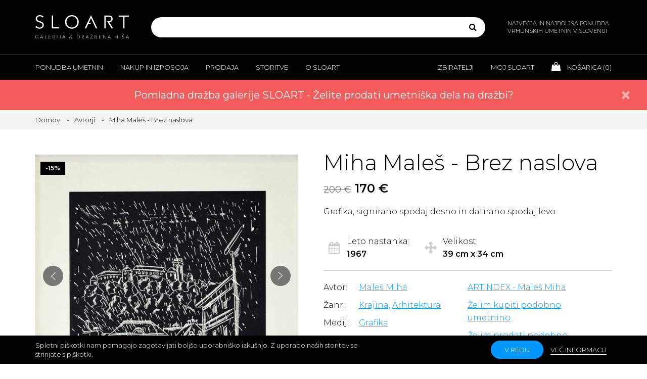

--- FILE ---
content_type: text/html; charset=utf-8
request_url: https://www.sloart.si/miha-males-brez-naslova-11
body_size: 111307
content:

<!DOCTYPE html>
<html >
<head>
    <title>Miha Maleš - Brez naslova - Galerija in dražbena hiša SLOART</title>
    <!-- Meta -->
    <meta name="author" content="SLOART - Galerija & Dražbena hiša" />
    <meta name="description" content="Miha Maleš - Brez naslova; Grafika, signirano spodaj desno in datirano spodaj levo" />
    <meta name="keywords" content="Miha Maleš - Brez naslova; Ljubljana, Veduta, Mesto, Trg, Ulica, Ljubljanski grad, Grad, Kongresni trg, Filharmonija, Slovenija; Grafika; Krajina,Arhitektura" />
    <meta name="viewport" content="width=device-width, initial-scale=1, maximum-scale=1, user-scalable=no">
    <meta name="googlebot" content="all" />
    <meta name="robots" content="noodp" />
    <meta name="slurp" content="noydir" />
    <meta name="revisit-after" content="3 days" />
    <meta http-equiv="Content-Type" content="text/html; charset=UTF-8" />
    <meta name="apple-mobile-web-app-capable" content="yes">
    <link href="https://fonts.googleapis.com/css?family=Montserrat:300,300i,400,400i,600,600i&display=swap&subset=latin-ext" rel="stylesheet">
        <link rel="apple-touch-icon" sizes="180x180" href="/sloART/img/favicons/apple-touch-icon.png">
        <link rel="icon" type="image/png" sizes="32x32" href="/sloART/img/favicons/favicon-32x32.png">
        <link rel="icon" type="image/png" sizes="16x16" href="/sloART/img/favicons/favicon-16x16.png">
        <link rel="manifest" href="/sloART/img/favicons/manifest.json">
        <link rel="mask-icon" href="/sloART/img/favicons/safari-pinned-tab.svg" color="#000000">
            <meta property="og:type" content="product" />
<meta property="og:title" content="Miha Maleš - Brez naslova" />
<meta property="og:description" content="Grafika, signirano spodaj desno in datirano spodaj levo" />
<meta property="og:image" content="http://www.sloart.si/Content/pimg/L_miha-males-brez-naslova-696b0659-2da6-4ea1-ad72-d7ef5223e505.jpg" />
<meta property="og:image:secure_url" content="http://www.sloart.si/Content/pimg/L_miha-males-brez-naslova-696b0659-2da6-4ea1-ad72-d7ef5223e505.jpg" />
<meta property="og:image:width" content="580" />
<meta property="og:image:height" content="662" />
<meta property="og:url" content="https://www.sloart.si/miha-males-brez-naslova-11" />
<meta property="og:site_name" content="Galerija in dražbena hiša SLOART" />
<meta property="twitter:card" content="summary" />
<meta property="twitter:site" content="Galerija in dražbena hiša SLOART" />
<meta property="twitter:title" content="Miha Maleš - Brez naslova" />
<meta property="twitter:description" content="Grafika, signirano spodaj desno in datirano spodaj levo" />
<meta property="twitter:image" content="http://www.sloart.si/Content/pimg/L_miha-males-brez-naslova-696b0659-2da6-4ea1-ad72-d7ef5223e505.jpg" />
<meta property="twitter:url" content="https://www.sloart.si/miha-males-brez-naslova-11" />
<meta property="fb:app_id" content="605573393118169" />

    
    <!-- CSS and Scripts -->
    <link href="/sloART/sloARTV1.css" rel="stylesheet" media="screen" type="text/css" />
<link href="/sloART/min/fancybox.css" rel="stylesheet" media="screen" type="text/css" />

    <script defer src="/Scripts/jquery-1.10.2.min.js" type="text/javascript"></script>
<script defer src="/Scripts/jquery.validate.min.js" type="text/javascript"></script>
<script defer src="/Scripts/jquery.validate.unobtrusive.min.js" type="text/javascript"></script>
<script defer src="/Scripts/jquery-migrate-1.2.1.min.js" type="text/javascript"></script>
<script defer src="/Scripts/jquery-ui-1.10.3.custom.min.js" type="text/javascript"></script>
<script defer src="/sloART/min/bootstrap.js" type="text/javascript"></script>
<script defer src="/sloART/min/bootstrap-select.js" type="text/javascript"></script>
<script defer src="/sloART/min/imagesloaded.pkgd.js" type="text/javascript"></script>
<script defer src="/sloART/min/isotope.pkgd.js" type="text/javascript"></script>
<script defer src="/Scripts/min/jquery.magnify.js" type="text/javascript"></script>
<script defer src="/Scripts/min/jquery.viewportchecker.min.js" type="text/javascript"></script>
<script defer src="/Scripts/min/jquery.fancybox.js" type="text/javascript"></script>
<script defer src="/sloART/min/theme-star-rating.js" type="text/javascript"></script>
<script defer src="/sloART/min/owl.carousel.js" type="text/javascript"></script>
<script defer src="/sloART/min/sloARTV7.js" type="text/javascript"></script>

</head>
<body>
    

<!--[if lte IE 7]>
    <div style="clear:both;height:59px;text-align:center;position:relative;">
        <a href="http://www.microsoft.com/windows/internet-explorer/default.aspx" target="_blank">
            <img src="/sloART/ie_warning.jpg" height="42" width="820" alt="Uporabljate zastareli brskalnik! Za hitrejšo in varnejšo uporabniško izkušnjo brezplačno nadgradite vaš brskalnik." />
        </a>
    </div>
<![endif]-->

        
    

            <div id="body-wrapper">
            

<header>
                <div class="header-inner">
                    <div class="header-content">
                        <div class="container">
                            <a href="/" class="logo" title="">
                                <img src="/sloART/img/logo.svg" class="img-responsive" alt=""
                                     title="">
                            </a>
                            <div class="search">
                                <div class="visible-xs visible-sm search-toggle"><i class="fa fa-search"></i></div>
                                
<form action="/iskanje" id="small-search-box-form" method="get">    <div class="input-group" id="qsbox">
        <div class="ui-widget">
            <input type="text" id="q" autocomplete="off" autofocus="autofocus" name="q" acompleteurl="/productsearchedfor" />
        </div>
        <div class="input-group-btn">
            <button type="submit" class="btn"><i class="fa fa-search"></i></button>
        </div>
    </div>
</form>
                            </div>
                            <div class="hidden-xs hidden-sm header-content-slogan">
                                NAJVEČJA IN NAJBOLJŠA PONUDBA VRHUNSKIH UMETNIN V SLOVENIJI
                            </div>
                        </div>
                    </div>
                    <div class="header-nav">
                        <div class="visible-xs visible-sm header-nav-toggle">
                            <div class="hamburger">
                                <div class="hamburger-line hamburger-line-top"></div>
                                <div class="hamburger-line hamburger-line-middle"></div>
                                <div class="hamburger-line hamburger-line-bottom"></div>
                            </div>
                        </div>
                        <div class="header-nav-inner">
                            <div class="container">
                                <nav class="header-nav-left">
                                    <ul class="visible-xs visible-sm">
                                        <li class="cart-widget">
                                            <a href="" title="">
                                                <i class="fa fa-shopping-bag"></i> Košarica
                                                (<span class="cart-products-count">0</span>)
                                            </a>
                                        </li>
                                    </ul>
                                    <ul class="clearfix">

                                        <li class="submenu-toggle">
                                            <a href="" title="">Ponudba umetnin</a>
                                            <div class="submenu">
                                                <div class="submenu-content clearfix">
                                                    <div class="container">
                                                        <div class="submenu-content-inner">
                                                            <div class="submenu-content-group">
                                                                <h6>Brskajte</h6>
                                                                <nav>
                                                                    <ul>
                                                                        <li><a href="/iskanje-avtorji" title="">Vsi avtorji</a></li>
                                                                        <li><a href="/sodobni-avtorji" title="">Sodobni avtorji</a></li>
                                                                        <li><a href="/mladi-avtorji" title="">Mladi avtorji</a></li>
                                                                        <li><a href="/galerijay" title="">Galerija Y avtorji</a></li>
                                                                        <li><a href="/mediji" title="">Mediji</a></li>
                                                                        <li><a href="/zanri" title="">Žanri</a></li>
                                                                    </ul>
                                                                </nav>
                                                            </div>
                                                            <div class="submenu-content-group">
                                                                <h6>Raziščite</h6>
                                                                <nav>
                                                                    <ul>
                                                                        <li><a href="/novosti" title="">Novosti</a></li>
                                                                        <li><a href="/ugodni-nakupi" title="">Ugodni nakupi</a></li>
                                                                        <li><a href="/darila" title="">Darila</a></li>
                                                                        <li><a href="/priljubljene" title="">Priljubljene</a></li>
                                                                        <li><a href="/zanimivosti" title="">Zanimivosti</a></li>
                                                                        <li><a href="/priporocamo" title="">Priporočamo</a></li>
                                                                        <li><a href="/investirajte-v-umetnost" title="">Investirajte v umetnost</a></li>
                                                                        <li><a href="/umetnine-za-podjetja" title="">Za podjetja</a></li>
                                                                    </ul>
                                                                </nav>
                                                            </div>
                                                            <div class="submenu-content-group">
                                                                <h6>Doživite</h6>
                                                                <nav>
                                                                    <ul>
                                                                        <li><a href="/iskanje?st=b" title="">Na prodaj</a></li>
                                                                        <li><a href="/iskanje?st=r" title="">Za izposojo</a></li>
                                                                        <li><a href="/iskanje?st=p" title="">V zaupni prodaji</a></li>
                                                                        <li><a href="/iskanje?st=a" title="">Na dražbi</a></li>
                                                                    </ul>
                                                                </nav>
                                                            </div>
                                                        </div>
                                                    </div>
                                                </div>
                                            </div>
                                        </li>
                                        <li class="submenu-toggle">
                                            <a href="" title="">Nakup in izposoja</a>
                                            <div class="submenu">
                                                <div class="submenu-content clearfix">
                                                    <div class="container">
                                                        <div class="submenu-content-inner">
                                                            <div class="submenu-content-group">
                                                                <nav>
                                                                    <ul>
                                                                        <li><a href="/nakup-umetnin" title="">Nakup umetnin</a></li>
                                                                        <li><a href="/izposoja-umetnin" title="">Izposoja umetnin</a></li>
                                                                        <li><a href="/zaupni-nakup-umetnin" title="">Zaupni nakup</a></li>
                                                                        <li><a href="/drazba-umetnin" title="">Dražba</a></li>
                                                                    </ul>
                                                                </nav>
                                                            </div>
                                                        </div>
                                                    </div>
                                                </div>
                                            </div>
                                        </li>
                                        <li class="submenu-toggle">
                                            <a href="" title="">Prodaja</a>
                                            <div class="submenu">
                                                <div class="submenu-content clearfix">
                                                    <div class="container">
                                                        <div class="submenu-content-inner">
                                                            <div class="submenu-content-group">
                                                                <nav>
                                                                    <ul>
                                                                        <li><a href="/prodaja-umetnin" title="">Prodaja umetnin</a></li>
                                                                        <li><a href="/vpis-avtorja" title="">Vpis avtorja</a></li>
                                                                    </ul>
                                                                </nav>
                                                            </div>
                                                        </div>
                                                    </div>
                                                </div>
                                            </div>
                                        </li>
                                        <li class="submenu-toggle">
                                            <a href="" title="">Storitve</a>
                                            <div class="submenu">
                                                <div class="submenu-content clearfix">
                                                    <div class="container">
                                                        <div class="submenu-content-inner">
                                                            <div class="submenu-content-group">
                                                                <nav>
                                                                    <ul>
                                                                        <li><a href="/storitve-galerije-sloart" title="">O storitvah Galerije SLOART</a></li>
                                                                        <li><a href="/dostava-umetnin-in-ogled-na-domu" title="">Dostava in ogled na domu</a></li>
                                                                        <li><a href="/strokovno-svetovanje" title="">Strokovno svetovanje</a></li>
                                                                        <li><a href="/cenitve-umetnin" title="">Cenitve umetnin</a></li>
                                                                        <li><a href="/upravljanje-umetniskih-zbirk" title="">Upravljanje umetniških zbirk</a></li>
                                                                        <li><a href="/umetniski-programi" title="">Umetniški programi</a></li>
                                                                        <li><a href="/umetniske-razstave-in-dogodki" title="">Razstave in dogodki</a></li>
                                                                        <li><a href="/opremljanje-prostorov" title="">Opremljanje prostorov</a></li>
                                                                        <li><a href="/okvirjanje-umetnin" title="">Okvirjanje umetnin</a></li>
                                                                        <li><a href="/restavratorstvo-in-konserviranje" title="">Restavratorstvo - konserviranje</a></li>
                                                                        <li><a href="/zavarovanje-umetnin" title="">Zavarovanje umetnin</a></li>
                                                                        <li><a href="/financne-in-pravne-storitve" title="">Finančne in pravne storitve</a></li>
                                                                        <li><a href="/celovite-storitve-za-podjetja" title="">Celovite storitve za podjetja</a></li>
                                                                    </ul>
                                                                </nav>
                                                            </div>
                                                        </div>
                                                    </div>
                                                </div>
                                            </div>
                                        </li>
                                        <li class="submenu-toggle">
                                            <a href="" title="">O Sloart</a>
                                            <div class="submenu">
                                                <div class="submenu-content clearfix">
                                                    <div class="container">
                                                        <div class="submenu-content-inner">
                                                            <div class="submenu-content-group">
                                                                <nav>
                                                                    <ul>
                                                                        <li><a href="/o-galeriji-in-drazbeni-hisi-sloart" title="">O SLOART</a></li>
                                                                        <li><a href="/kontakt" title="">Kontakt in lokacija</a></li>
                                                                        <li><a href="/center-za-pomoc-in-podporo-strankam" title="">Pomoč</a></li>
                                                                        <li><a href="/ideje-in-predlogi-za-izboljsave" title="">Ideje za izboljšave</a></li>
                                                                        <li><a href="/pohvale-in-pritozbe" title="">Pohvale in pritožbe</a></li>
                                                                        <li><a href="/etika-in-skladnost" title="">Etika in skladnost</a></li>
                                                                        <li><a href="/splosni-pogoji" title="">Splošni pogoji</a></li>
                                                                        <li><a href="/digitalna-preobrazba" title="">Digitalna preobrazba</a></li>
                                                                    </ul>
                                                                </nav>
                                                            </div>
                                                        </div>
                                                    </div>
                                                </div>
                                            </div>
                                        </li>
                                    </ul>
                                </nav>
                                <nav class="header-nav-right">
                                    <ul class="clearfix">
                                        <li class="submenu-toggle">
                                            <a href="" title="">Zbiratelji</a>
                                            <div class="submenu">
                                                <div class="submenu-content clearfix">
                                                    <div class="container">
                                                        <div class="submenu-content-inner">
                                                            <div class="submenu-content-group">
                                                                <nav>
                                                                    <ul>
                                                                        <li><a href="/zbirateljstvo-in-mecenstvo" title="">Zbirateljstvo in mecenstvo</a></li>
                                                                        <li><a href="/klub-zbirateljev-umetnin" title="">Klub zbirateljev</a></li>
                                                                        <li><a href="/drazba-umetnin-dogodek" title="">Pomladna dražba 2026</a></li>
                                                                        <li><a href="https://www.artstar.si/evidentiranje-in-pregled-umetnin" target="_blank" title="">Evidentiranje - Janez Boljka</a></li>
                                                                        <li><a href="/napovednik" title="">Napovednik razstav</a></li>
                                                                        <li><a href="/kuratorji-in-umetniske-zbirke" title="">Kuratorji in umetniške zbirke</a></li>
                                                                        <li><a href="https://www.artstar.si" target="_blank" title="">ARTSTAR</a></li>
                                                                        <li><a href="https://www.artindex.si" target="_blank" title="">ARTINDEX</a></li>
                                                                    </ul>
                                                                </nav>
                                                            </div>
                                                        </div>
                                                    </div>
                                                </div>
                                            </div>
                                        </li>
                                        <li class="submenu-toggle">
                                            <a href="" title="">Moj Sloart</a><div class="submenu">
                                                <div class="submenu-content clearfix">
                                                    <div class="container">
                                                        <div class="submenu-content-inner">
                                                            <div class="submenu-content-group">
                                                                <nav>
                                                                    <ul>
                                                                            <li><a href="/prijava" title="">Prijava</a></li>
                                                                                                <li><a href="/registracija" title="">Registracija</a></li>
                                                                                                <li><a href="/moj-sloart" title="">Moj SLOART</a></li>
                                                                        <li><a href="/moj-klub-zbirateljev" title="">Moj klub zbirateljev</a></li>
                                                                        <li><a href="/priljubljene-umetnine" title="">Priljubljene umetnine</a></li>
                                                                        <li><a href="/priljubljeni-avtorji" title="">Priljubljeni avtorji</a></li>
                                                                        <li><a href="/moje-umetniske-zbirke" title="">Moje umetniške zbirke</a></li>
                                                                        <li><a href="/moja-mnenja-o-umetninah" title="">Mnenja o umetninah</a></li>
                                                                        <li><a href="/moja-mnenja-o-avtorjih" title="">Mnenja o avtorjih</a></li>
                                                                        <li><a href="/moja-mnenja-o-razstavah" title="">Mnenja o razstavah</a></li>
                                                                        <li><a href="/moji-nakupi" title="">Moji nakupi</a></li>
                                                                        <li><a href="/spremljaj-dostavo-umetnin" title="">Spremljaj dostavo umetnin</a></li>
                                                                    </ul>
                                                                </nav>
                                                            </div>
                                                        </div>
                                                    </div>
                                                </div>
                                            </div>
                                        </li>
                                        <li class="hidden-xs hidden-sm cart-widget">
                                            <a href="/kosarica" title="">
                                                <i class="fa fa-shopping-bag"></i> Košarica (<span class="cart-products-count" id="CartCountHeader">0</span>)
                                            </a>
                                        </li>
                                    </ul>
                                </nav>
                            </div>
                        </div>
                    </div>
                </div>
        </header>

            

<!--product breadcrumb-->
<script type="text/javascript">__page = "Product";</script>
<div id="content-wrapper">
                <section class="alert alert-bar alert-danger alert-dismissable">
                <div class="alert-bar-inner">
                    <div class="container">
                        
                        
                        
                        <a href="#" class="close" data-dismiss="alert" onclick="setCookie('PDRAZBA2026PR', 'closed', 90)" aria-label="close">&times;</a>
                        <a href="/drazba-umetnin-dogodek" style="color:white">Pomladna dražba galerije SLOART - Želite prodati umetniška dela na dražbi?</a>
                    </div>
                </div>
            </section>
            <section></section>
        <section class="content-row breadcrumbs">
            <div class="container">
                <ol class="breadcrumb">
                    <li><a href="/" title="">Domov</a></li>
                        <li><a href="/iskanje-avtorji" title="">Avtorji</a></li>
                    <li class="active">Miha Maleš - Brez naslova</li>
                </ol>
            </div>
        </section>
        <section class="content-row product">
            <div class="container">
                <div class="product-content clearfix">
                    <div class="product-content-inline">
                        <div class="product-gallery">
                                                                                                                                                                            <div class="badges">
                                    <div class="badge">-15%</div>
                                </div>
                            <div class="owl-carousel">
                                    <div class="item">
                                        <img class="zoom" src="/Content/pimg/L_miha-males-brez-naslova-696b0659-2da6-4ea1-ad72-d7ef5223e505.jpg" alt="Miha Maleš - Brez naslova" title="Miha Maleš - Brez naslova"
                                             data-magnify-src="/Content/pimg/LX_miha-males-brez-naslova-696b0659-2da6-4ea1-ad72-d7ef5223e505.jpg">
                                    </div>
                                                                    <div class="item">
                                        <img class="zoom" src="/Content/pimg/L_miha-males-brez-naslova-Framed892d3c2-1d1e-4166-ba5d-6ab6ce661b4c.jpg" alt="Miha Maleš - Brez naslova" title="Miha Maleš - Brez naslova"
                                             data-magnify-src="/Content/pimg/LX_miha-males-brez-naslova-Framed892d3c2-1d1e-4166-ba5d-6ab6ce661b4c.jpg">
                                    </div>
                                                                    <div class="item">
                                        <img class="zoom" src="/Content/pimg/L_miha-males-brez-naslova-Backc2fcbb38-f91e-40ca-a401-f1e72db284cc.jpg" alt="Miha Maleš - Brez naslova" title="Miha Maleš - Brez naslova"
                                             data-magnify-src="/Content/pimg/LX_miha-males-brez-naslova-Backc2fcbb38-f91e-40ca-a401-f1e72db284cc.jpg">
                                    </div>
                                                                                                    <div class="item">
                                        <img class="zoom" src="/Content/pimg/L_miha-males-brez-naslova-Signature5afa2fda-20b7-4341-9bd1-ef8046b809b5.jpg" alt="Miha Maleš - Brez naslova" title="Miha Maleš - Brez naslova"
                                             data-magnify-src="/Content/pimg/LX_miha-males-brez-naslova-Signature5afa2fda-20b7-4341-9bd1-ef8046b809b5.jpg">
                                    </div>
                                                            </div>
                            <nav class="product-gallery-nav">
                                <ul>
                                    <li class="hidden-xs hidden-md">
                                        <i class="fa fa-search-plus"></i> Podrsajte po sliki
                                        za zoom
                                    </li>
                                </ul>
                            </nav>
                        </div>
                            <div class="hidden-xs hidden-sm product-certificates">
                                <h5>Garancije in certifikati</h5>
                                <div class="product-certificates-images">
                                        <a href="/nakup-umetnin#garancija">
                                            <img class="img-responsive"
                                                 src="sloART/img/product-certificate-img1.png" alt="Garancija Galerije & Dražbene hiše SLOART" title="Garancija Galerije & Dražbene hiše SLOART">
                                        </a>
                                                                                                        </div>
                            </div>
                    </div>
                    <div class="product-content-inline">
                        <div class="product-description">
                            <div class="product-description-group">
                                <h1 class="product-title">Miha Maleš - Brez naslova</h1>
                                        <h5 class="product-price">
                                                <small>200 €</small> 170 €                                        </h5>
                                <input type="hidden" id="hiddID" value="7522" />
                                    <p>
                                        <span>Grafika, signirano spodaj desno in datirano spodaj levo</span>
                                    </p>
                                                                                                <div class="product-description-featured clearfix">
                                    <div class="product-description-featured-info product-year">
                                        <i class="fa fa-calendar"></i>
                                        <div class="product-description-featured-info-content">
                                            <p>
                                                Leto nastanka: <strong>1967</strong>
                                            </p>
                                        </div>
                                    </div>
                                    <div class="product-description-featured-info product-size">
                                        <i class="fa fa-arrows"></i>
                                        <div class="product-description-featured-info-content">
                                            <p>
                                                Velikost: <strong>39 cm x 34 cm</strong>
                                            </p>
                                        </div>
                                    </div>
                                </div>
                            </div>
                            <div class="product-description-group">
                                <div class="product-description-info clearfix">
                                    <div class="product-description-info-inline">
                                            <p>
                                                <span>Avtor:</span><a href="males-miha" title="Maleš Miha">Maleš Miha</a>
                                            </p>
                                                                                    <p>
                                                <span>Žanr:</span><a href='krajina' title='Krajina'>Krajina,</a> <a href='arhitektura' title='Arhitektura'>Arhitektura</a>
                                            </p>
                                                                                    <p>
                                                <span>Medij:</span><a href='grafika' title='Grafika'>Grafika</a>
                                            </p>
                                                                                    <p>
                                                <span>Značke:</span><a href='mesto' title='Mesto'>Mesto,</a> <a href='ulica' title='Ulica'>Ulica,</a> <a href='slovenija' title='Slovenija'>Slovenija,</a> <a href='ljubljana' title='Ljubljana'>Ljubljana,</a> <a href='veduta' title='Veduta'>Veduta,</a> <a href='trg' title='Trg'>Trg,</a> <a href='ljubljanski-grad' title='Ljubljanski grad'>Ljubljanski grad,</a> <a href='grad-t' title='Grad'>Grad,</a> <a href='kongresni-trg-t' title='Kongresni trg'>Kongresni trg,</a> <a href='filharmonija-t' title='Filharmonija'>Filharmonija</a>
                                            </p>
                                    </div>
                                    <div class="product-description-info-inline">
                                            <p>
                                                <a target="_blank" href="https://www.artindex.si/males-miha" title="ARTINDEX - Maleš Miha">ARTINDEX - Maleš Miha</a>
                                            </p>
                                        <p>
                                            <a href="/zelim-kupiti-umetnino?id=7522" title="">Želim kupiti podobno umetnino</a>
                                        </p>
                                        <p>
                                            <a href="/zelim-prodati-umetnino?id=7522" title="">Želim prodati podobno umetnino</a>
                                        </p>
                                    </div>
                                </div>
                            </div>
                                <div class="product-description-group">
                                    <div class="product-inquiry-buy-buttons">
                                        <a href="#" onclick="AddToCart(7522, 1, '/addproducttocart'); return false;" title="Dodaj v košarico" class="btn btn-big btn-primary">
                                            <i class="fa fa-shopping-bag"></i> <span>Dodaj v košarico</span>
                                        </a>
                                                <a href="#" onclick="AddToCart(7522, 5, '/addproducttocart'); return false;" title="Ogled umetnine na domu" class="btn btn-big btn-black">
                                                    <i class="fa fa-home"></i> <span>Ogled na domu</span>
                                                </a>

                                    </div>
                                    <nav class="product-sell-nav">
                                        <ul class="clearfix">
                                            <li>
                                                <a href="/ponudite-svojo-ceno?id=7522" title="Ponudite svojo ceno">
                                                    <i class="fa fa-gavel"></i>
                                                    <small>Ponudite svojo ceno</small>
                                                </a>
                                            </li>
                                            <li>
                                                <a href="#" onclick="AddToCart(7522, 4, '/addproducttocart'); return false;" title="Rezerviraj umetnino">
                                                    <i class="fa fa-pencil-square-o"></i>
                                                    <small>Rezerviraj umetnino</small>
                                                </a>
                                            </li>
                                                                                            <li>
                                                    <a href="/kontaktirajte-nas-glede-nakupa-umetnine?id=7522" title="Kontaktirajte nas">
                                                        <i class="fa fa-phone"></i>
                                                        <small>Kontaktirajte nas</small>
                                                    </a>
                                                </li>

                                        </ul>
                                    </nav>
                                </div>
                            <div class="product-description-group">
                                <nav class="product-share-nav">
                                    <ul>
                                        <li><a href="#" onclick="AddToFavourites(7522, '/Customer/SetFavouritesProducts'); return false;" title="Dodaj med priljubljene"><i class="fa fa-heart"></i> Dodaj med priljubljene</a></li>
                                        <li><a href="#" onclick="AddToArtCollectionList(7522, '/dodaj-v-umetnisko-zbirko'); return false;" title="Dodaj v umetniško zbirko"><i class="fa fa-book"></i> Dodaj v umetniško zbirko</a></li>

                                            <li><a href="/poslji-umetnino-prijatelju?id=7522" title="Pošlji umetnino prijatelju"><i class="fa fa-envelope"></i> Pošlji umetnino prijatelju</a></li>
                                    </ul>
                                </nav>

                                    <nav class="social-nav social-nav-black share-social-links">
                                        <ul>
                                            <li><a target="_blank" href="https://www.facebook.com/sharer/sharer.php?u=http%3a%2f%2fwww.sloart.si%2fmiha-males-brez-naslova-11" title="Facebook"><i class="fa fa-facebook-square"></i></a></li>
                                            <li><a target="_blank" href="https://twitter.com/intent/tweet?url=http%3a%2f%2fwww.sloart.si%2fmiha-males-brez-naslova-11&text=Miha+Male%c5%a1+-+Brez+naslova" title="Twitter"><i class="fa fa-twitter-square"></i></a></li>
                                            <li><a target="_blank" href="http://www.linkedin.com/shareArticle?mini=true&url=http%3a%2f%2fwww.sloart.si%2fmiha-males-brez-naslova-11&title=Miha+Male%c5%a1+-+Brez+naslova" title="LinkedIn"><i class="fa fa-linkedin-square"></i></a></li>
                                            <li><a target="_blank" href="https://plus.google.com/share?url=http%3a%2f%2fwww.sloart.si%2fmiha-males-brez-naslova-11" title="Google +"><i class="fa fa-google-plus-square"></i></a></li>
                                            <li><a target="_blank" href="http://pinterest.com/pin/create/button/?url=http%3a%2f%2fwww.sloart.si%2fmiha-males-brez-naslova-11&description=Miha+Male%c5%a1+-+Brez+naslova" title="Pinterest"><i class="fa fa-pinterest-square"></i></a></li>
                                            <li><a target="_blank" href="http://www.tumblr.com/share?v=3&u=http%3a%2f%2fwww.sloart.si%2fmiha-males-brez-naslova-11&t=Miha+Male%c5%a1+-+Brez+naslova" title="Tumblr"><i class="fa fa-tumblr-square"></i></a></li>
                                        </ul>
                                    </nav>
                                                                    <!-- Modal Basket -->
                                    <div class="modal fade" id="basketModal" role="dialog">
                                        <div class="modal-dialog">
                                            <div class="modal-content">
                                                <div class="modal-header">
                                                    <button type="button" class="close" data-dismiss="modal">&times;</button>
                                                    <h6 class="modal-title" id="basketModalTitle"></h6>
                                                </div>
                                                <div class="modal-body">
                                                    <p>
                                                        <img src="/Content/pimg/I_miha-males-brez-naslova-696b0659-2da6-4ea1-ad72-d7ef5223e505.jpg" alt="Miha Maleš - Brez naslova" title="Miha Maleš - Brez naslova"><br /><br /> Miha Maleš - Brez naslova <br /><span id="basketModalPrice">200 €</span>                                                    </p>
                                                    <a id="lnkToCart" href="/kosarica" class="btn btn-black button-toggle-content-group-toggle">V košarico</a>
                                                    <a id="lnkToFavourites" href="/priljubljene-umetnine" class="btn btn-black button-toggle-content-group-toggle">Moje priljubljene</a>
                                                    <a id="lnkToArtCollection" href="/moje-umetniske-zbirke" class="btn btn-black button-toggle-content-group-toggle">Moje umetniške zbirke</a>
                                                </div>
                                            </div>
                                        </div>
                                    </div>
                            </div>
                                <div class="visible-xs visible-sm product-description-group">
                                    <div class="product-certificates">
                                        <h5>Garancije in certifikati</h5>
                                        <div class="product-certificates-images">
                                                <a href="/nakup-umetnin#garancija">
                                                    <img class="img-responsive"
                                                         src="sloART/img/product-certificate-img1.png" alt="Garancija Galerije & Dražbene hiše SLOART" title="Garancija Galerije & Dražbene hiše SLOART">
                                                </a>
                                                                                                                                </div>
                                    </div>
                                </div>
                        </div>
                    </div>
                </div>

                <div class="tabs product-tabs">
                    <ul class="hidden-xs hidden-sm nav nav-tabs" role="tablist">
                        <li role="presentation" class="active">
                            <a href="#product-details" role="tab" data-toggle="tab">Podrobnosti</a>
                        </li>
                            <li role="presentation">
                                <a href="#product-certificates" role="tab" data-toggle="tab">
                                    Katalogi in
                                    certifikati
                                </a>
                            </li>
                                                                                                                            <li role="presentation">
                                <a href="#product-photos" role="tab" data-toggle="tab">
                                    Vse
                                    fotografije
                                </a>
                            </li>
                                            </ul>
                    <div class="tab-content">

                        <div role="tabpanel" class="tab-pane active" id="product-details">
                            <div class="visible-xs visible-sm tab-pane-toggle">1. Podrobnosti</div>
                            <div class="tab-pane-content">
                                <div class="row row-large-padding">
                                    <div class="col-md-6">
                                        <div class="content-table">
                                            <div class="content-table-line clearfix">
                                                <span>Naziv</span>
                                                <span>Miha Maleš - Brez naslova</span>
                                            </div>
                                            <div class="content-table-line clearfix">
                                                <span>Avtor</span>
                                                <span>Maleš Miha</span>
                                            </div>
                                                <div class="content-table-line clearfix">
                                                    <span>Cena</span>
                                                    <span>

                                                            <strike>200 €</strike> 170 €                                                    </span>
                                                </div>
                                            <div class="content-table-line clearfix">
                                                <span>Medij</span>
                                                <span>Grafika</span>
                                            </div>
                                            <div class="content-table-line clearfix">
                                                <span>Žanr</span>
                                                <span>Krajina, Arhitektura</span>
                                            </div>
                                                                                            <div class="content-table-line clearfix">
                                                    <span>Zaznamki</span>
                                                    <span>Mesto, Ulica, Slovenija, Ljubljana, Veduta, Trg, Ljubljanski grad, Grad, Kongresni trg, Filharmonija</span>
                                                </div>
                                                                                            <div class="content-table-line clearfix">
                                                    <span>Leto</span>
                                                    <span>1967</span>
                                                </div>
                                                                                                                                        <div class="content-table-line clearfix">
                                                    <span>Višina</span>
                                                    <span>39 cm</span>
                                                </div>
                                                                                            <div class="content-table-line clearfix">
                                                    <span>Širina</span>
                                                    <span>34 cm</span>
                                                </div>
                                                                                                                                                                                                                                <div class="content-table-line clearfix">
                                                    <span>Okvir</span>
                                                    <span>Okvirjena</span>
                                                </div>
                                        </div>
                                    </div>
                                    <div class="col-md-6">
                                            <h5>Tehnični opis</h5>
                                            <p>
                                                Grafika, signirano spodaj desno in datirano spodaj levo
                                            </p>
                                                                            </div>
                                </div>
                            </div>
                        </div>
                            <div role="tabpanel" class="tab-pane" id="product-certificates">
                                <div class="visible-xs visible-sm tab-pane-toggle">2. Katalogi in certifikati</div>
                                <div class="tab-pane-content">
                                    <div class="row row-large-padding">
                                        <div class="col-md-6">
                                            <div class="product-certificates">
                                                <h5>Garancije in certifikati</h5>
                                                <div class="product-certificates-images">
                                                        <a href="/nakup-umetnin#garancija">
                                                            <img class="img-responsive"
                                                                 src="sloART/img/product-certificate-img1.png" alt="Garancija Galerije & Dražbene hiše SLOART" title="Garancija Galerije & Dražbene hiše SLOART">
                                                        </a>
                                                                                                                                                        </div>
                                            </div>
                                        </div>
                                                                                    <div class="col-md-6">
                                                <h5>Garancija Galerije & Dražbene hiše SLOART</h5>
                                                <p>
                                                    Galerija & Dražbena hiša nudi 10 letno garancijo na avtentičnost in pogojno doživljensko garancijo. Več informacij je na voljo <a href="/nakup-umetnin#garancija">tukaj</a>.
                                                </p>
                                            </div>
                                    </div>
                                </div>
                            </div>
                                                                                                                            <div role="tabpanel" class="tab-pane" id="product-photos">
                                <div class="visible-xs visible-sm tab-pane-toggle">3. Vse fotografije</div>
                                <div class="tab-pane-content">
                                    <div class="row row-eq-height">
                                            <div class="col-xs-6 col-sm-4 col-md-2">
                                                <div class="fancybox-thumb">
                                                    <a class="fancybox-thumb-img" data-fancybox="gallery" href="/Content/pimg/LX_miha-males-brez-naslova-696b0659-2da6-4ea1-ad72-d7ef5223e505.jpg">
                                                        <span class="bg-cover"><img class="bg-cover-img" src="/Content/pimg/M_miha-males-brez-naslova-696b0659-2da6-4ea1-ad72-d7ef5223e505.jpg" alt="Miha Maleš - Brez naslova" title="Miha Maleš - Brez naslova"></span>
                                                    </a>
                                                        <small>Glavna fotografija</small>
                                                </div>
                                            </div>
                                                                                    <div class="col-xs-6 col-sm-4 col-md-2">
                                                <div class="fancybox-thumb">
                                                    <a class="fancybox-thumb-img" data-fancybox="gallery" href="/Content/pimg/LX_miha-males-brez-naslova-Framed892d3c2-1d1e-4166-ba5d-6ab6ce661b4c.jpg">
                                                        <span class="bg-cover"><img class="bg-cover-img" src="/Content/pimg/M_miha-males-brez-naslova-Framed892d3c2-1d1e-4166-ba5d-6ab6ce661b4c.jpg" alt="Miha Maleš - Brez naslova" title="Miha Maleš - Brez naslova"></span>
                                                    </a>
                                                        <small>Fotografija z okvirjem</small>
                                                </div>
                                            </div>
                                                                                    <div class="col-xs-6 col-sm-4 col-md-2">
                                                <div class="fancybox-thumb">
                                                    <a class="fancybox-thumb-img" data-fancybox="gallery" href="/Content/pimg/LX_miha-males-brez-naslova-Backc2fcbb38-f91e-40ca-a401-f1e72db284cc.jpg">
                                                        <span class="bg-cover"><img class="bg-cover-img" src="/Content/pimg/M_miha-males-brez-naslova-Backc2fcbb38-f91e-40ca-a401-f1e72db284cc.jpg" alt="Miha Maleš - Brez naslova" title="Miha Maleš - Brez naslova"></span>
                                                    </a>
                                                        <small>Fotografija ozadja</small>
                                                </div>
                                            </div>
                                                                                                                            <div class="col-xs-6 col-sm-4 col-md-2">
                                                <div class="fancybox-thumb">
                                                    <a class="fancybox-thumb-img" data-fancybox="gallery" href="/Content/pimg/LX_miha-males-brez-naslova-Signature5afa2fda-20b7-4341-9bd1-ef8046b809b5.jpg">
                                                        <span class="bg-cover"><img class="bg-cover-img" src="/Content/pimg/M_miha-males-brez-naslova-Signature5afa2fda-20b7-4341-9bd1-ef8046b809b5.jpg" alt="Miha Maleš - Brez naslova" title="Miha Maleš - Brez naslova"></span>
                                                    </a>
                                                        <small>Fotografija podpisa</small>
                                                </div>
                                            </div>
                                                                                                                                                                                                                                                                                                                                                                                                                                                                                            </div>
                                </div>
                            </div>
                                            </div>
                </div>
                <div class="info-block info-block-big-grey product-delivery-info">
    <i class="icon-truck"></i>
    <div class="info-block-content">
        <h5>Ogled umetnin na domu ali poslovnih prostorih po celotni Sloveniji!</h5>
        <p>
            Si želite pred sprejemom odločitve o nakupu ogledati umetniško delo v živo v svojem domu, pisarni ali poslovnih prostorih in se prepričati kako se umetniško delo ujema z vašimi prostori?
            Izkoristite edinstveno storitev ogleda umetnin na domu, kjer vam umetnine z lastnim prevozom pripeljemo na ogled na dom ali poslovne prostore po celotni Sloveniji. 
            <br />Storitev ogleda na domu je brezplačna za določene člane <a href="/klub-zbirateljev-umetnin">kluba zbirateljev</a>, za ostale stranke pa je cena storitve ogleda za eno umetniško delo v Ljubljani 20 EUR z DDV in za ostalo Slovenijo 30 EUR z DDV.
        </p>
        <div class="read-more read-more-inline">
            <a href="#" onclick="AddToCart(7522, 5, '/addproducttocart'); return false;" title="Ogled umetnine na domu">Želim si ogledati umetnino na domu</a>
            <a href="/dostava-umetnin-in-ogled-na-domu" title="Več informacij o dostavi in ogledu">Več informacij o dostavi in ogledu</a>
            <a href="/kontakt" title="Kontaktirajte nas">Kontaktirajte nas</a>
        </div>
    </div>
</div>
            </div>
        </section>

    <section class="content-row product-author">
        <div class="container">
                <h2>O avtorju</h2>
            <div class="author-about">
                <div class="author-about-inner clearfix">
                    <div class="author-about-img">
                        <div class="bg-cover">
                            <img class="bg-cover-img" src="/Content/pimg/L_mihamales-dama-0f1bf6c4-6f85-42e6-b194-0021767e59d4.jpg" alt="Maleš Miha" title="Maleš Miha">
                        </div>
                    </div>
                    <div class="author-about-caption">
                        <h5>Maleš Miha</h5>
                        <p>
                            Miha Maleš (1903-1987), slikar in grafik, je leta 1927 diplomiral na praški akademiji. Pred tem je slikarstvo študiral na zagrebški in dunajski akademiji. Leta 1930 je v Ljubljani odprl Umetniški salon Miha Maleš. Bil je tudi restavrator in trgovec, pisec, založnik in urednik. Bil je pobudnik skupine slikarjev, ki si je nadela ime Četrta generacija.Maleš sodi (ob Božidarju Jakcu) med pionirje slovenske grafike. Poleg tega je bil tudi mojster barvne monotipije. ...
                        </p>
                        <div class="read-more read-more-inline">
                                <a href="/males-miha" title="Maleš Miha">O avtorju</a>
                                <a href="/spremljajte-avtorja?id=89" title="">Spremljajte avtorja</a>
                                <a href="/iskanje-avtorji" title="">Vsi avtorji</a>
                        </div>
                    </div>
                </div>
            </div>

                <div class="products-collage products-collage-featured">
                    <div class="row">
                        <div class="col-md-3">
                            <h3>Izbrana umetniška dela</h3>
                            <div class="hidden-xs hidden-sm read-more read-more-inline">
                                <a href="/iskanje?mid=89" title="">Vsa umetniška dela</a>
                            </div>
                        </div>
                        <div class="col-md-9">
                            <div class="grid grid-4-col clearfix">
<div class="grid-item">
    <div class="product-thumb">
        <div class="product-thumb-img">
                            <img alt="Miha Maleš - Tivoli" src="/Content/pimg/M_miha-males-tivoli-7662d6e1-7176-4457-a2e1-3cb7de42f0f9.jpg" title="Miha Maleš - Tivoli" class="img-responsive" />
                                <a href="/miha-males-tivoli-1" class="more" title="Miha Maleš - Tivoli">Miha Maleš - Tivoli</a>
        </div>
        <div class="product-thumb-caption">
            <div class="clearfix">
                <div class="product-thumb-caption-inline">
                            <a href="/miha-males-tivoli-1" title="Miha Maleš - Tivoli" class="product-title">Miha Maleš - Tivoli</a>
                            <small class="product-size">50 cm x 68 cm</small>
                </div>

                    <div class="product-thumb-caption-inline">
                        <div class="product-price">
4.400 €                        </div>
                    </div>
            </div>
        </div>
    </div>
</div><div class="grid-item">
    <div class="product-thumb">
        <div class="product-thumb-img">
                            <img alt="Miha Maleš - Muratinci (Haloze)" src="/Content/pimg/M_miha-males-muratinci-haloze-4105b061-c585-4519-885a-55bdfcb75d2d.jpg" title="Miha Maleš - Muratinci (Haloze)" class="img-responsive" />
                                <a href="/miha-males-muratinci-haloze" class="more" title="Miha Maleš - Muratinci (Haloze)">Miha Maleš - Muratinci (Haloze)</a>
        </div>
        <div class="product-thumb-caption">
            <div class="clearfix">
                <div class="product-thumb-caption-inline">
                            <a href="/miha-males-muratinci-haloze" title="Miha Maleš - Muratinci (Haloze)" class="product-title">Miha Maleš - Muratinci (Haloze)</a>
                            <small class="product-size">39 cm x 51 cm</small>
                </div>

                    <div class="product-thumb-caption-inline">
                        <div class="product-price">
2.500 €                        </div>
                    </div>
            </div>
        </div>
    </div>
</div><div class="grid-item">
    <div class="product-thumb">
        <div class="product-thumb-img">
                <div class="badges">
                    <div class="badge">-15%</div>
                </div>
                            <img alt="Miha Maleš - Brezje" src="/Content/pimg/M_miha-males-brezje-d1b01691-8587-4ff1-8370-bd290b8108af.jpg" title="Miha Maleš - Brezje" class="img-responsive" />
                                <a href="/miha-males-brezje" class="more" title="Miha Maleš - Brezje">Miha Maleš - Brezje</a>
        </div>
        <div class="product-thumb-caption">
            <div class="clearfix">
                <div class="product-thumb-caption-inline">
                            <a href="/miha-males-brezje" title="Miha Maleš - Brezje" class="product-title">Miha Maleš - Brezje</a>
                            <small class="product-size">50 cm x 67 cm</small>
                </div>

                    <div class="product-thumb-caption-inline">
                        <div class="product-price">
                                <small>2.000 €</small> 1.700 €                        </div>
                    </div>
            </div>
        </div>
    </div>
</div><div class="grid-item">
    <div class="product-thumb">
        <div class="product-thumb-img">
                            <img alt="Miha Maleš - Šopek" src="/Content/pimg/M_miha-males-sopek-102ddab6-d12c-4193-b2ad-23262d232568.jpg" title="Miha Maleš - Šopek" class="img-responsive" />
                                <a href="/miha-males-sopek" class="more" title="Miha Maleš - Šopek">Miha Maleš - Šopek</a>
        </div>
        <div class="product-thumb-caption">
            <div class="clearfix">
                <div class="product-thumb-caption-inline">
                            <a href="/miha-males-sopek" title="Miha Maleš - Šopek" class="product-title">Miha Maleš - Šopek</a>
                            <small class="product-size">50 cm x 36,20 cm</small>
                </div>

                    <div class="product-thumb-caption-inline">
                        <div class="product-price">
1.200 €                        </div>
                    </div>
            </div>
        </div>
    </div>
</div>                            </div>
                        </div>
                    </div>
                    <div class="visible-xs visible-sm read-more read-more-inline">
                        <a href="/iskanje?mid=89" title="">Vsa umetniška dela</a>
                    </div>
                </div>
        </div>
    </section>



    <section class="content-row reviews product-reviews">
        <div class="container">
            <div class="reviews-content">
                <h3>Mnenja zbirateljev o umetniškem delu</h3>
                Prijavite se kot član kluba zbirateljev in si oglejte mnenja ostalih članov o umetniškem delu ali oddajte svoje mnenje.
                <div class="reviews-add-rating">
                    <div class="button-toggle-content-group">
                            <a href="/prijava?ReturnUrl=%2fmiha-males-brez-naslova-11" class="btn btn-black">Prijavite se</a> <a href="/klub-zbirateljev-umetnin" class="btn btn-black">Postanite član kluba</a>
                    </div>
                </div>
            </div>
        </div>
    </section>


<section class="content-row product-purchase-info">
    <div class="container">
        <h3>Kako poteka nakup umetniškega dela?</h3>
        <div class="info-block info-block-big-grey">
            <i class="fa fa-shield"></i>
            <div class="info-block-content">
                <p>
                    Galerija SLOART vam omogoča 100% transparenten, pošten in varen nakup. Vsi zaposleni poslujejo v skladu z etičnim kodeksom Galerije SLOART. Celovite informacije o nakupu,
                    načinih plačila, dostavi so vam na voljo preko spodnjih povezav. Galerija SLOART vam nudi tudi <b>30 dnevno polno garancijo</b> in <b>
                        10 letno ali doživljensko pogojno garancijo na avtentičnost umetniškega dela.
                    </b>.
                </p>
                <p>
                    <b>Pri nakupu so vam na voljo številni načini plačila</b><br />
                    <a href="/nakup-umetnin#placila">
                        <img class="img-responsive NoPaddingTop20" src="sloART/img/payment-options.png" alt="" title="">
                    </a>
                </p>
                <div class="read-more read-more-inline">
                    <a href="/nakup-umetnin" title="">Nakup umetnine</a>
                    <a href="/nakup-umetnin#placila" title="">Načini plačila</a>
                    <a href="/dostava-umetnin-in-ogled-na-domu" title="">Dostava ali ogled</a>
                    <a href="/zavarovanje-umetnin" title="">Zavarovanje</a>
                </div>

            </div>
        </div>
        <div class="info-block info-block-big-grey">
            <i class="fa fa-comments-o"></i>
            <div class="info-block-content">
                <p>
                    Galerija SLOART si pridržuje možnost, da pri objavi podatkov ali fotografij umetniškeda dela
                    pride do napake.
                    Prosimo vas, da nas o tem obvestite na e-naslov <a href="mailto:info@sloart.si" title="">info@sloart.si</a>
                    ali nas v času uradnih ur pokličite na <a href="tel:070 852 462" title="">070 852 462</a>.
                </p>
                <p>
                    Galerija SLOART vsako delo temeljito pregleda in za vrhunske umetnine pridobi mnenja
                    neodvisnih sodnih cenilcev in drugih strokovnjakov. Če imate kakršenkoli sum glede
                    avtentičnosti umetnine, provenience, lastništva, škodnih zahtevkov, zavarovanj nas prosim
                    nemudoma kontaktirajte in bomo preverili.
                </p>
                <div class="read-more read-more-inline">
                    <a href="/kontakt" title="">Prijavite morebitne nepravilnosti</a>
                    <a href="/cenitve-umetnin" title="">Kako potekajo cenitve</a>
                </div>
            </div>
        </div>
    </div>
</section><section class="content-row product-inquiry">
    <div class="container">
        <div class="product-inquiry-content">
            <h5>Imate vprašanje, dvome ali ste negotovi glede umetnine</h5>
            <p>Pogovorite se z našimi strokovnimi sodelavci in vprašajte za mnenje in nasvet</p>
            <form method="GET" action="#">
                <div class="form-group">
                    <div class="input-group">
                        <i class="fa fa-envelope"></i>
                        <input type="email" id="txtsrEmail" placeholder="E-naslov ...">
                    </div>
                </div>
                <div class="form-group">
                    <textarea rows="6" placeholder="Vprašanje ..." id="txtsrEnquiry"></textarea>
                </div>
                <div class="form-group">
                    <script type="text/javascript">var onloadCallback = function() {grecaptcha.render('recaptcha', {'sitekey' : '6LdtZC8UAAAAAHAPSTvle9cakayzpp2Dz0KKptJp', 'theme' : 'light' });};</script><div id="recaptcha"></div><script async="" defer="" src="https://www.google.com/recaptcha/api.js?onload=CaptchaCallback&amp;render=explicit"></script>
                </div>
                <div class="form-group">
                    <button type="button" class="btn btn-black" id="newsletter-subscribe-button" onclick="ProductAuthorResponse('/customerproductresponsesubmit'); return false;">Vprašajte nas</button>
                    <small class="alert alert-success" id="CSRSARTOK" style="display: none;">
                        <i class="fa fa-check-circle"></i> <span id="CSRSARTOKTEXT">Sporočilo je bilo uspešno poslano.</span>
                    </small>
                    <small class="alert alert-danger" id="CSRSARTERR" style="display: none;">
                        <i class="fa fa-exclamation-circle"></i> <span id="CSRSARTERRTEXT">Prišlo je do napake pri pošiljanju sporočila.</span>
                    </small>
                </div>
            </form>
            <small>
                Imate več vprašanj? <a href="/kontakt"><u>Kontaktirajte nas</u></a> ali si oglejte odgovore na strani za <a href="/center-za-pomoc-in-podporo-strankam"><u>pomoč uporabnikov</u></a>
                ali preko chata!
            </small>
        </div>
    </div>
</section><section class="content-row banner banner-left">
    <div class="container">
        <div class="row">
            <div class="col-sm-8">
                <div class="banner-caption">
                    <div class="h1">Pomladna dražba Galerije SLOART 2026</div>
                    <h4>
                        Grand Plaza Hotel - Ljubljana, 6. 6. 2026 ob 19.00
                    </h4>
                    <a href="/drazba" class="btn btn-white-border" title="Pomladna dražba Galerije SLOART">Pomladna dražba Galerije SLOART</a>
                </div>
            </div>
        </div>
    </div>
    <div class="bg-cover">
        <img class="bg-cover-img" src="/sloART/img/drazba-umetnin-profilna.jpg" alt="Pomladna dražba Galerije SLOART" title="Pomladna dražba Galerije SLOART">
    </div>
</section>                            <section class="content-row products-carousel">
                                <div class="container">
                                    <div class="products-carousel-group" id="ProductsXSellProductView">
                                            <h3>Stranke, ki so si ogledale to umetnino so si ogledale tudi</h3>
    <div class="products-carousel-items">
        <div class="row row-carousel-padding">
<div class="col-xs-6 col-sm-4 col-lg-3">
    <div class="product-thumb">
        <div class="product-thumb-img">
                                                                                        <img alt="Arjan Pregl - E-senca" src="/Content/pimg/M_arjan-pregl-e-senca-3cd326a9-4c8e-46be-9c8c-b8caee99e268.jpg" title="Arjan Pregl - E-senca" class="img-responsive" />
            
                    <a href="/arjan-pregl-e-senca" class="more" title="Arjan Pregl - E-senca">Arjan Pregl - E-senca</a>
        </div>

        <div class="product-thumb-caption">
            <div class="clearfix">
                <div class="product-thumb-caption-inline">
                            <a href="/arjan-pregl-e-senca" title="Arjan Pregl - E-senca" class="product-title">Arjan Pregl - E-senca</a>
                            <small class="product-size">80 cm x 60 cm</small>

                </div>
                    <div class="product-thumb-caption-inline">
                        <div class="product-price">
1.600 €                        </div>
                    </div>
            </div>
        </div>
    </div>
</div>
<div class="col-xs-6 col-sm-4 col-lg-3">
    <div class="product-thumb">
        <div class="product-thumb-img">
                                                                                        <img alt="Sašo Vrabič - Pet Shop Boys" src="/Content/pimg/M_saso-vrabic-pet-shop-boys-78792697-3683-4e8c-ac12-ee26483d174b.jpg" title="Sašo Vrabič - Pet Shop Boys" class="img-responsive" />
            
                    <a href="/saso-vrabic-pet-shop-boys" class="more" title="Sašo Vrabič - Pet Shop Boys">Sašo Vrabič - Pet Shop Boys</a>
        </div>

        <div class="product-thumb-caption">
            <div class="clearfix">
                <div class="product-thumb-caption-inline">
                            <a href="/saso-vrabic-pet-shop-boys" title="Sašo Vrabič - Pet Shop Boys" class="product-title">Sašo Vrabič - Pet Shop Boys</a>
                            <small class="product-size">80 cm x 100 cm</small>

                </div>
                    <div class="product-thumb-caption-inline">
                        <div class="product-price">
3.200 €                        </div>
                    </div>
            </div>
        </div>
    </div>
</div>
<div class="col-xs-6 col-sm-4 col-lg-3">
    <div class="product-thumb">
        <div class="product-thumb-img">
                                                                                        <img alt="Mito Gegič - Triglavi drevenjak" src="/Content/pimg/M_mito-gegic-triglavi-drevenjak-3d1b545c-bc57-47cb-9336-e9898e210ef7.jpg" title="Mito Gegič - Triglavi drevenjak" class="img-responsive" />
            
                    <a href="/mito-gegic-triglavi-drevenjak" class="more" title="Mito Gegič - Triglavi drevenjak">Mito Gegič - Triglavi drevenjak</a>
        </div>

        <div class="product-thumb-caption">
            <div class="clearfix">
                <div class="product-thumb-caption-inline">
                            <a href="/mito-gegic-triglavi-drevenjak" title="Mito Gegič - Triglavi drevenjak" class="product-title">Mito Gegič - Triglavi drevenjak</a>
                            <small class="product-size">200 cm x 300 cm</small>

                </div>
                    <div class="product-thumb-caption-inline">
                        <div class="product-price">
9.500 €                        </div>
                    </div>
            </div>
        </div>
    </div>
</div>
        </div>
    </div>

                                    </div>
                                    <div class="products-carousel-group" id="ProductsXSellAuthorView">
                                            <h3>Stranke, ki so si ogledale tega avtorja so si ogledale tudi</h3>
    <div class="products-carousel-items">
            <div class="products-carousel-items-nav">
                <div class="owl-prev" onclick="GetProductProductsList(7522, 1, '/Product/ProductsXSellAuthorView/7522', 'ProductsXSellAuthorView'); return false;" id="btnLeftN"></div>
                <div class="owl-next" onclick="GetProductProductsList(7522, 1, '/Product/ProductsXSellAuthorView/7522', 'ProductsXSellAuthorView'); return false;" id="btnRightN"></div>
            </div>
        <div class="row row-carousel-padding">
<div class="col-xs-6 col-sm-4 col-lg-3">
    <div class="product-thumb">
        <div class="product-thumb-img">
                                                                                        <img alt="Miha Maleš - Brez naslova" src="/Content/pimg/M_miha-males-brez-naslova-b9e97784-e931-4fe7-80be-cdc91459de70.jpg" title="Miha Maleš - Brez naslova" class="img-responsive" />
            
                    <a href="/miha-males-brez-naslova-21" class="more" title="Miha Maleš - Brez naslova">Miha Maleš - Brez naslova</a>
        </div>

        <div class="product-thumb-caption">
            <div class="clearfix">
                <div class="product-thumb-caption-inline">
                            <a href="/miha-males-brez-naslova-21" title="Miha Maleš - Brez naslova" class="product-title">Miha Maleš - Brez naslova</a>
                            <small class="product-size">55 cm x 43,50 cm</small>

                </div>
                    <div class="product-thumb-caption-inline">
                        <div class="product-price">
220 €                        </div>
                    </div>
            </div>
        </div>
    </div>
</div>
<div class="col-xs-6 col-sm-4 col-lg-3">
    <div class="product-thumb">
        <div class="product-thumb-img">
                                                                                        <img alt="Miha Maleš - Brez naslova" src="/Content/pimg/M_miha-males-brez-naslova-eedf4e80-0592-4639-9374-d959607e9c44.jpg" title="Miha Maleš - Brez naslova" class="img-responsive" />
            
                    <a href="/miha-males-brez-naslova-20" class="more" title="Miha Maleš - Brez naslova">Miha Maleš - Brez naslova</a>
        </div>

        <div class="product-thumb-caption">
            <div class="clearfix">
                <div class="product-thumb-caption-inline">
                            <a href="/miha-males-brez-naslova-20" title="Miha Maleš - Brez naslova" class="product-title">Miha Maleš - Brez naslova</a>
                            <small class="product-size">31,50 cm x 23,50 cm</small>

                </div>
                    <div class="product-thumb-caption-inline">
                        <div class="product-price">
120 €                        </div>
                    </div>
            </div>
        </div>
    </div>
</div>
<div class="col-xs-6 col-sm-4 col-lg-3">
    <div class="product-thumb">
        <div class="product-thumb-img">
                                                                                        <img alt="Miha Maleš - Marija z Jezusom" src="/Content/pimg/M_miha-males-marija-z-jezusom-f67fcb0b-e2be-4a88-aa0e-f6af0f37a586.jpg" title="Miha Maleš - Marija z Jezusom" class="img-responsive" />
            
                    <a href="/miha-males-marija-z-jezusom" class="more" title="Miha Maleš - Marija z Jezusom">Miha Maleš - Marija z Jezusom</a>
        </div>

        <div class="product-thumb-caption">
            <div class="clearfix">
                <div class="product-thumb-caption-inline">
                            <a href="/miha-males-marija-z-jezusom" title="Miha Maleš - Marija z Jezusom" class="product-title">Miha Maleš - Marija z Jezusom</a>
                            <small class="product-size">28 cm x 21 cm</small>

                </div>
                    <div class="product-thumb-caption-inline">
                        <div class="product-price">
120 €                        </div>
                    </div>
            </div>
        </div>
    </div>
</div>
<div class="col-xs-6 col-sm-4 col-lg-3">
    <div class="product-thumb">
        <div class="product-thumb-img">
                                                                                        <img alt="Miha Maleš - Ljubljana" src="/Content/pimg/M_miha-males-ljubljana-a2658dd7-58ff-4e8b-b1c5-9663f70b6005.jpg" title="Miha Maleš - Ljubljana" class="img-responsive" />
            
                    <a href="/miha-males-ljubljana-2" class="more" title="Miha Maleš - Ljubljana">Miha Maleš - Ljubljana</a>
        </div>

        <div class="product-thumb-caption">
            <div class="clearfix">
                <div class="product-thumb-caption-inline">
                            <a href="/miha-males-ljubljana-2" title="Miha Maleš - Ljubljana" class="product-title">Miha Maleš - Ljubljana</a>
                            <small class="product-size">33,80 cm x 24,70 cm</small>

                </div>
                    <div class="product-thumb-caption-inline">
                        <div class="product-price">
200 €                        </div>
                    </div>
            </div>
        </div>
    </div>
</div>
        </div>
    </div>

                                    </div>
                                </div>
                            </section>
<section class="content-row banner banner-left">
    <div class="container">
        <div class="row">
            <div class="col-sm-8">
                <div class="banner-caption">
                    <div class="h1">100 najpomembnejših umetnikov 2021</div>
                    <h4>
                        Oglejte si seznam 100 najpomembnejših živečih slovenskih likovnih in vizualnih umetnikov leta 2021 in dosežene prodajne cene umetnin - ARTINDEX.si
                    </h4>
                    <a href="https://www.artindex.si/100-najpomembnejsih-slovenskih-likovnih-umetnikov" target="_blank" class="btn btn-white-border" title="https://www.artindex.si/100-najpomembnejsih-slovenskih-likovnih-umetnikov">Več informacij - ARTINDEX</a>
                </div>
            </div>
        </div>
    </div>
    <div class="bg-cover">
        <img class="bg-cover-img" src="/sloART/img/ARTINDEX.jpg" alt="100 najpomembnejših likovnih in vizualnih umetnikov 2021" title="100 najpomembnejših likovnih in vizualnih umetnikov 2021">
    </div>
</section>                            <section class="content-row products-carousel">
                                <div class="container">
                                    <div class="products-carousel-group" id="ProductsXSellLastView">
                                            <h3>Vaše zadnje ogledane umetnine</h3>
    <div class="products-carousel-items">
        <div class="row row-carousel-padding">
<div class="col-xs-6 col-sm-4 col-lg-3">
    <div class="product-thumb">
        <div class="product-thumb-img">
                                                                                        <img alt="Arjan Pregl - E-senca" src="/Content/pimg/M_arjan-pregl-e-senca-3cd326a9-4c8e-46be-9c8c-b8caee99e268.jpg" title="Arjan Pregl - E-senca" class="img-responsive" />
            
                    <a href="/arjan-pregl-e-senca" class="more" title="Arjan Pregl - E-senca">Arjan Pregl - E-senca</a>
        </div>

        <div class="product-thumb-caption">
            <div class="clearfix">
                <div class="product-thumb-caption-inline">
                            <a href="/arjan-pregl-e-senca" title="Arjan Pregl - E-senca" class="product-title">Arjan Pregl - E-senca</a>
                            <small class="product-size">80 cm x 60 cm</small>

                </div>
                    <div class="product-thumb-caption-inline">
                        <div class="product-price">
1.600 €                        </div>
                    </div>
            </div>
        </div>
    </div>
</div>
<div class="col-xs-6 col-sm-4 col-lg-3">
    <div class="product-thumb">
        <div class="product-thumb-img">
                                                                                        <img alt="Sašo Vrabič - Pet Shop Boys" src="/Content/pimg/M_saso-vrabic-pet-shop-boys-78792697-3683-4e8c-ac12-ee26483d174b.jpg" title="Sašo Vrabič - Pet Shop Boys" class="img-responsive" />
            
                    <a href="/saso-vrabic-pet-shop-boys" class="more" title="Sašo Vrabič - Pet Shop Boys">Sašo Vrabič - Pet Shop Boys</a>
        </div>

        <div class="product-thumb-caption">
            <div class="clearfix">
                <div class="product-thumb-caption-inline">
                            <a href="/saso-vrabic-pet-shop-boys" title="Sašo Vrabič - Pet Shop Boys" class="product-title">Sašo Vrabič - Pet Shop Boys</a>
                            <small class="product-size">80 cm x 100 cm</small>

                </div>
                    <div class="product-thumb-caption-inline">
                        <div class="product-price">
3.200 €                        </div>
                    </div>
            </div>
        </div>
    </div>
</div>
<div class="col-xs-6 col-sm-4 col-lg-3">
    <div class="product-thumb">
        <div class="product-thumb-img">
                                                                                        <img alt="Mito Gegič - Triglavi drevenjak" src="/Content/pimg/M_mito-gegic-triglavi-drevenjak-3d1b545c-bc57-47cb-9336-e9898e210ef7.jpg" title="Mito Gegič - Triglavi drevenjak" class="img-responsive" />
            
                    <a href="/mito-gegic-triglavi-drevenjak" class="more" title="Mito Gegič - Triglavi drevenjak">Mito Gegič - Triglavi drevenjak</a>
        </div>

        <div class="product-thumb-caption">
            <div class="clearfix">
                <div class="product-thumb-caption-inline">
                            <a href="/mito-gegic-triglavi-drevenjak" title="Mito Gegič - Triglavi drevenjak" class="product-title">Mito Gegič - Triglavi drevenjak</a>
                            <small class="product-size">200 cm x 300 cm</small>

                </div>
                    <div class="product-thumb-caption-inline">
                        <div class="product-price">
9.500 €                        </div>
                    </div>
            </div>
        </div>
    </div>
</div>
        </div>
    </div>

                                    </div>
                                    <div class="products-carousel-group" id="ProductsXSellRecomended">
                                            <h3>Umetnine, ki bi vas mogoče še zanimale</h3>
    <div class="products-carousel-items">
            <div class="products-carousel-items-nav">
                <div class="owl-prev" onclick="GetProductsList(1, '/Product/ProductsXSellRecomended', 'ProductsXSellRecomended'); return false;" id="btnLeftN"></div>
                <div class="owl-next" onclick="GetProductsList(1, '/Product/ProductsXSellRecomended', 'ProductsXSellRecomended'); return false;" id="btnRightN"></div>
            </div>
        <div class="row row-carousel-padding">
<div class="col-xs-6 col-sm-4 col-lg-3">
    <div class="product-thumb">
        <div class="product-thumb-img">
                                                                                        <img alt="Andrej Jemec - Brez naslova" src="/Content/pimg/M_andrej-jemec-brez-naslova-57e6a1a7-b193-4c06-be52-19c78632c291.jpg" title="Andrej Jemec - Brez naslova" class="img-responsive" />
            
                    <a href="/andrej-jemec-brez-naslova-26" class="more" title="Andrej Jemec - Brez naslova">Andrej Jemec - Brez naslova</a>
        </div>

        <div class="product-thumb-caption">
            <div class="clearfix">
                <div class="product-thumb-caption-inline">
                            <a href="/andrej-jemec-brez-naslova-26" title="Andrej Jemec - Brez naslova" class="product-title">Andrej Jemec - Brez naslova</a>
                            <small class="product-size">130 cm x 160 cm</small>

                </div>
                    <div class="product-thumb-caption-inline">
                        <div class="product-price">
7.500 €                        </div>
                    </div>
            </div>
        </div>
    </div>
</div>
<div class="col-xs-6 col-sm-4 col-lg-3">
    <div class="product-thumb">
        <div class="product-thumb-img">
                                                                            <div class="badges">
                    <div class="badge">-22%</div>
                </div>
                            <img alt="Mersad Berber - Doba romantike IV" src="/Content/pimg/M_mersad-berber-doba-romantike-iv-2268bf2d-fafa-44c2-81a4-06f03efd1cf6.jpg" title="Mersad Berber - Doba romantike IV" class="img-responsive" />
            
                    <a href="/mersad-berber-doba-romantike-iv-1" class="more" title="Mersad Berber - Doba romantike IV">Mersad Berber - Doba romantike IV</a>
        </div>

        <div class="product-thumb-caption">
            <div class="clearfix">
                <div class="product-thumb-caption-inline">
                            <a href="/mersad-berber-doba-romantike-iv-1" title="Mersad Berber - Doba romantike IV" class="product-title">Mersad Berber - Doba romantike IV</a>
                            <small class="product-size">100 cm x 70 cm</small>

                </div>
                    <div class="product-thumb-caption-inline">
                        <div class="product-price">
                                <small>1.800 €</small> 1.400 €                        </div>
                    </div>
            </div>
        </div>
    </div>
</div>
<div class="col-xs-6 col-sm-4 col-lg-3">
    <div class="product-thumb">
        <div class="product-thumb-img">
                                                                                        <img alt="Stane Kregar - Umor v Dallasu" src="/Content/pimg/M_stane-kregar-umor-v-dallasu-a9dd1549-33ac-426d-81ac-6f66676a62d2.jpg" title="Stane Kregar - Umor v Dallasu" class="img-responsive" />
            
                    <a href="/stane-kregar-umor-v-dallasu" class="more" title="Stane Kregar - Umor v Dallasu">Stane Kregar - Umor v Dallasu</a>
        </div>

        <div class="product-thumb-caption">
            <div class="clearfix">
                <div class="product-thumb-caption-inline">
                            <a href="/stane-kregar-umor-v-dallasu" title="Stane Kregar - Umor v Dallasu" class="product-title">Stane Kregar - Umor v Dallasu</a>
                            <small class="product-size">70 cm x 100 cm</small>

                </div>
                    <div class="product-thumb-caption-inline">
                        <div class="product-price">
15.000 €                        </div>
                    </div>
            </div>
        </div>
    </div>
</div>
<div class="col-xs-6 col-sm-4 col-lg-3">
    <div class="product-thumb">
        <div class="product-thumb-img">
                                                                            <div class="badges">
                    <div class="badge">-15%</div>
                </div>
                            <img alt="Apollonio Zvest - Piranski motiv" src="/Content/pimg/M_apollonio-zvest-piranski-motiv-2b559c9f-7086-438e-9e81-56d68759134a.jpg" title="Apollonio Zvest - Piranski motiv" class="img-responsive" />
            
                    <a href="/apollonio-zvest-piranski-motiv" class="more" title="Apollonio Zvest - Piranski motiv">Apollonio Zvest - Piranski motiv</a>
        </div>

        <div class="product-thumb-caption">
            <div class="clearfix">
                <div class="product-thumb-caption-inline">
                            <a href="/apollonio-zvest-piranski-motiv" title="Apollonio Zvest - Piranski motiv" class="product-title">Apollonio Zvest - Piranski motiv</a>
                            <small class="product-size">100 cm x 120 cm</small>

                </div>
                    <div class="product-thumb-caption-inline">
                        <div class="product-price">
                                <small>4.000 €</small> 3.400 €                        </div>
                    </div>
            </div>
        </div>
    </div>
</div>
        </div>
    </div>

                                    </div>
                                    <div class="products-categories">
                                        <h3>Vrhunska umetnost v vsak slovenski dom in podjetje</h3>
                                        <div class="products-categories-thumbs">
    <div class="row row-large-padding">
        <div class="col-xs-6 col-sm-6 col-md-3">
            <div class="products-category-thumb">
                <div class="products-category-thumb-img">
                    <h5 class="products-category-title">Nakup</h5>
                    <img class="img-responsive" src="sloART/img/Nakup-umetnin.jpg" alt=""
                         title="">
                    <a href="/nakup-umetnin" class="more" title="Nakup umetnin"></a>
                </div>
                <div class="products-category-thumb-caption">
                    <div class="read-more read-more-inline">
                        <a href="/iskanje?st=b" title="Ponudba umetnin">Ponudba umetnin</a>
                    </div>
                </div>
            </div>
        </div>
        <div class="col-xs-6 col-sm-6 col-md-3">
            <div class="products-category-thumb">
                <div class="products-category-thumb-img">
                    <h5 class="products-category-title">Izposoja</h5>
                    <img class="img-responsive" src="sloART/img/Izposoja-umetnin.jpg" alt=""
                         title="Izposoja umetnin">
                    <a href="/izposoja-umetnin" class="more" title="Izposoja umetnin"></a>
                </div>
                <div class="products-category-thumb-caption">
                    <div class="read-more read-more-inline">
                        <a href="/iskanje?st=r" title="Ponudba umetnin">Ponudba umetnin</a>
                    </div>
                </div>
            </div>
        </div>
        <div class="col-xs-6 col-sm-6 col-md-3">
            <div class="products-category-thumb">
                <div class="products-category-thumb-img">
                    <h5 class="products-category-title">Zaupni nakup</h5>
                    <img class="img-responsive" src="sloART/img/zaupni-nakup-umetnin.jpg" alt=""
                         title="Zaupni nakup umetnin">
                    <a href="/zaupni-nakup-umetnin" class="more" title="Zaupni nakup umetnin"></a>
                </div>
                <div class="products-category-thumb-caption">
                    <div class="read-more read-more-inline">
                        <a href="/iskanje?st=p" title="Ponudba umetnin">Ponudba umetnin</a>
                    </div>
                </div>
            </div>
        </div>
        <div class="col-xs-6 col-sm-6 col-md-3">
            <div class="products-category-thumb">
                <div class="products-category-thumb-img">
                    <h5 class="products-category-title">Dražba</h5>
                    <img class="img-responsive" src="sloART/img/drazba-umetnin.jpg" alt=""
                         title="Dražba umetnin">
                    <a href="/drazba-umetnin" class="more" title="Dražba umetnin"></a>
                </div>
                <div class="products-category-thumb-caption">
                    <div class="read-more read-more-inline">
                        <a href="/iskanje?st=a" title="Ponudba umetnin">Ponudba umetnin</a>
                    </div>
                </div>
            </div>
        </div>


    </div>
</div>


                                    </div>
                                </div>
                            </section>
</div>


            


    <footer>
            <section class="content-row newsletter">
                <div class="container">
                    <div class="newsletter-caption">
                            <h2>Izobražujte se in bodite obveščeni</h2>
                            <h5>Informacije o ponudbi in umetnosti se začnejo tukaj.</h5>
                                                <form>
    <div class="form-group">
        <div class="row">
            <div class="col-sm-8 col-md-9">
<input acompleteurl="/prijava-na-enovice" id="newsletter-email" name="NewsletterEmail" placeholder="Vnesite vaš e-naslov ..." type="text" value="" />            </div>
            <div class="col-sm-4 col-md-3">
                    <button type="button" onclick="newsletter_subscribe('true', '/prijava-na-enovice'); return false; " class="btn btn-big btn-black">Naročite se</button>
                <small class="alert alert-success" style="display: none;" id="newsletter_success">
                    <i class="fa fa-check-circle"></i> <span id="newsletter_success_result" />
                </small>
                <small class="alert alert-warning" style="display: none;" id="newsletter_warning">
                    <i class="fa fa-exclamation-circle"></i> <span id="newsletter_warning_result" />
                </small>
            </div>
        </div>
    </div>
</form>

                            <div class="read-more read-more-inline">
                                <a href="/narocite-se-na-obvescanje-po-vasem-izboru">Naročite se na obveščanje po vašem izboru</a>
                            </div>
                    </div>
                </div>
                <div class="bg-cover">
                    <img class="bg-cover-img" src="/sloART/img/newsletter-img1.jpg" alt="" title="">
                </div>
            </section>
                    <section class="footer-content">
                <div class="container">
                    <h4><span>Etični, transparentni in zaupanja vredni</span></h4>
                    <div class="clearfix">
                        <div class="footer-content-inline">
                            <a href="/" class="logo" title="">
                                <img src="sloART/img/logo.svg" class="img-responsive" alt=""
                                     title="">
                            </a>
                            <p>Spremljajte nas:</p>
                            <nav class="social-nav">
                                <ul>
                                    <li><a href="https://facebook.com/sloART.si" target="_blank" title="Facebook SLOART"><i class="fa fa-facebook-square"></i></a></li>
                                    <li><a href="https://www.instagram.com/sloart_si" target="_blank" title="Instagram SLOART"><i class="fa fa-instagram"></i></a></li>

                                </ul>
                            </nav>
                            <p>Oglejte si tudi:</p>
                            <a href="https://www.ygallery.si/" target="_blank" class="btn btn-inline btn-white-border" title="Galerija Y">Galerija Y</a>
                        </div>
                        <div class="footer-content-inline clearfix">
                            <div class="footer-content-inline-block">
                                <h6 class="footer-nav-toggle">Za kupce</h6>
                                <nav class="footer-nav">
                                    <ul>
                                        <li><a href="/nakup-umetnin" title="Nakup umetnin">Nakup</a></li>
                                        <li><a href="/izposoja-umetnin" title="Izposoja umetnin">Izposoja</a></li>
                                        <li><a href="/zaupni-nakup-umetnin" title="Zaupni nakup">Zaupni nakup</a></li>
                                        <li><a href="/drazba-umetnin" title="Dražba">Dražba</a></li>
                                        <li><a href="/storitve-galerije-sloart" title="Storitve">Storitve</a></li>
                                        <li><a href="/zbirateljstvo-in-mecenstvo" title="Zbirateljstvo in mecenstvo">Zbirateljstvo in mecenstvo</a></li>
                                        <li><a href="/klub-zbirateljev-umetnin" title="Klub zbirateljev">Klub zbirateljev</a></li>
                                    </ul>
                                </nav>
                            </div>
                            <div class="footer-content-inline-block">
                                <h6 class="footer-nav-toggle">Za Prodajalce</h6>
                                <nav class="footer-nav">
                                    <ul>
                                        <li><a href="/prodaja-umetnin" title="Prodaja umetnin">Prodaja</a></li>
                                        <li><a href="/informativni-pregled-umetnin" title="Informativni pregled umetnin">Informativni pregled</a></li>
                                        <li><a href="/cenitve-umetnin" title="Cenitve umetnin">Cenitve umetnin</a></li>
                                        <li><a href="/financne-in-pravne-storitve" title="Finančne in pravne storitve">Finančne in pravne storitve</a></li>
                                        <li><a href="/storitve-galerije-sloart" title="Storitve">Storitve</a></li>
                                        <li><a href="/vpis-avtorja" title="Vpis avtorja">Vpis avtorja</a></li>
                                    </ul>
                                </nav>
                            </div>
                            <div class="footer-content-inline-block">
                                <h6 class="footer-nav-toggle">Ne spreglejte</h6>
                                <nav class="footer-nav">
                                    <ul>
                                        <li><a href="/novosti" title="Novosti">Novosti</a></li>
                                        <li><a href="/ugodni-nakupi" title="Ugodni nakupi">Ugodni nakupi</a></li>
                                        <li><a href="/darila" title="Darila">Darila</a></li>
                                        <li><a href="/priljubljene" title="Priljubljene">Priljubljene</a></li>
                                        <li><a href="/zanimivosti" title="Zanimivosti">Zanimivosti</a></li>
                                        <li><a href="/priporocamo" title="Priporočamo">Priporočamo</a></li>
                                        <li><a href="/investirajte-v-umetnost" title="Investirajte v umetnost">Investirajte</a></li>
                                        <li><a href="/umetnine-za-podjetja" title="Za podjetja">Za podjetja</a></li>
                                    </ul>
                                </nav>
                            </div>
                            <div class="footer-content-inline-block">
                                <h6 class="footer-nav-toggle">O sloart</h6>
                                <nav class="footer-nav">
                                    <ul>
                                        <li><a href="/o-galeriji-in-drazbeni-hisi-sloart" title="O SLOART">O SLOART</a></li>
                                        <li><a href="/kontakt" title="Kontakt">Kontakt</a></li>
                                        <li><a href="/ideje-in-predlogi-za-izboljsave" title="Ideje za izboljšave">Ideje za izboljšave</a></li>
                                        <li><a href="/pohvale-in-pritozbe" title="Pohvale in pritožbe">Pohvale in pritožbe</a></li>
                                        <li><a href="/center-za-pomoc-in-podporo-strankam" title="Pomoč in pogosta vprašanja">Pomoč</a></li>
                                        <li><a href="/etika-in-skladnost" title="Etika in skladnost">Etika in skladnost</a></li>
                                        <li><a href="/splosni-pogoji" title="Splošni pogoji">Splošni pogoji</a></li>
                                    </ul>
                                </nav>
                            </div>
                            <div class="footer-content-inline-block">
                                <h6 class="footer-nav-toggle">Y Gallery</h6>
                                <nav class="footer-nav">
                                    <ul>
                                        <li><a target="_blank" href="https://www.ygallery.si/" title="Galerija Y">O Galeriji Y</a></li>
                                        <li><a target="_blank" href="https://www.ygallery.si/vrabic-saso" title="Sašo Vrabič">Sašo Vrabič</a></li>
                                        <li><a target="_blank" href="https://www.ygallery.si/pregl-arjan" title="Arjan Pregl">Arjan Pregl</a></li>
                                        <li><a target="_blank" href="https://www.ygallery.si/dobrajc-tina" title="Tina Dobrajc">Tina Dobrajc</a></li>
                                        <li><a target="_blank" href="https://www.ygallery.si/gegic-mito" title="Mito Gegič">Mito Gegič</a></li>
                                        <li><a target="_blank" href="https://www.ygallery.si/weinberger-uros" title="Uroš Weinberger">Uroš Weinberger</a></li>
                                    </ul>
                                </nav>
                            </div>
                        </div>
                    </div>
                </div>
            </section>
            <section class="footer-copyright">
                <div class="container">
                    <div class="footer-copyright-content clearfix">
                        <small>
                            Skrbimo za varno spletno nakupovanje z dodatno zaščito proti zlonamerni programski opremi<br>CopyRight 2026 Galerija in dražbena hiša SLOART, Trubarjeva 79, 1000
                            Ljubljana
                        </small>
                        <div class="payment-options">

                        </div>
                    </div>
                </div>
            </section>
        
        <input type="hidden" id="hiddFraudGuid" value="e48a40fb-c122-4f94-8dac-39cf194d4ce9" />
    </footer>

    <script async src="https://www.googletagmanager.com/gtag/js?id=AW-1004785119"></script>
      <script>
        window.dataLayer = window.dataLayer || [];
        function gtag(){dataLayer.push(arguments);}
        gtag('js', new Date());

        gtag('config', 'UA-4941754-2');
        gtag('config', 'AW-1004785119');
    </script>
    <script type="text/javascript">
        /* <![CDATA[ */
        var google_conversion_id = 1004785119;
        var google_custom_params = window.google_tag_params;
        var google_remarketing_only = true;
        /* ]]> */
    </script>
    <script type="text/javascript" src="//www.googleadservices.com/pagead/conversion.js">
    </script>
    <noscript>
        <div style="display:inline;">
            <img height="1" width="1" style="border-style:none;" alt="" src="//googleads.g.doubleclick.net/pagead/viewthroughconversion/1004785119/?value=0&amp;guid=ON&amp;script=0" />
        </div>
    </noscript>






        </div>


<script type="module">
    $(document).ready(function () {
        $('#eu-cookie-bar-notification').show();
        $('#eu-cookie-ok').click(function () {
            $.ajax({
                cache: false,
                type: 'POST',
                url: '/eucookielawaccept',
                dataType: 'json',
                success: function (data) {
                    $('#eu-cookie-bar-notification').hide();
                },
                failure: function () {
                    alert('Cannot store value');
                }
            });
    });
    });
</script>

<div id="eu-cookie-bar-notification" class="eu-cookie-bar-notification">
    <div class="container clearfix">
        <small>Spletni piškotki nam pomagajo zagotavljati boljšo uporabniško izkušnjo. Z uporabo naših storitev se strinjate s piškotki.</small>
        <div class="buttons-more">
            <button type="button" class="btn btn-primary btn-small ok-button button-1" id="eu-cookie-ok">v redu</button>
            <div class="read-more read-more-inline">
                <a class="learn-more" href="/splosni-pogoji">Več informacij</a>
            </div>
        </div>
    </div>
</div>



    
    
    <div id="goToTop"></div>
</body>
</html>


--- FILE ---
content_type: text/html; charset=utf-8
request_url: https://www.google.com/recaptcha/api2/anchor?ar=1&k=6LdtZC8UAAAAAHAPSTvle9cakayzpp2Dz0KKptJp&co=aHR0cHM6Ly93d3cuc2xvYXJ0LnNpOjQ0Mw..&hl=en&v=N67nZn4AqZkNcbeMu4prBgzg&size=normal&anchor-ms=20000&execute-ms=30000&cb=bvkfkave8nui
body_size: 49474
content:
<!DOCTYPE HTML><html dir="ltr" lang="en"><head><meta http-equiv="Content-Type" content="text/html; charset=UTF-8">
<meta http-equiv="X-UA-Compatible" content="IE=edge">
<title>reCAPTCHA</title>
<style type="text/css">
/* cyrillic-ext */
@font-face {
  font-family: 'Roboto';
  font-style: normal;
  font-weight: 400;
  font-stretch: 100%;
  src: url(//fonts.gstatic.com/s/roboto/v48/KFO7CnqEu92Fr1ME7kSn66aGLdTylUAMa3GUBHMdazTgWw.woff2) format('woff2');
  unicode-range: U+0460-052F, U+1C80-1C8A, U+20B4, U+2DE0-2DFF, U+A640-A69F, U+FE2E-FE2F;
}
/* cyrillic */
@font-face {
  font-family: 'Roboto';
  font-style: normal;
  font-weight: 400;
  font-stretch: 100%;
  src: url(//fonts.gstatic.com/s/roboto/v48/KFO7CnqEu92Fr1ME7kSn66aGLdTylUAMa3iUBHMdazTgWw.woff2) format('woff2');
  unicode-range: U+0301, U+0400-045F, U+0490-0491, U+04B0-04B1, U+2116;
}
/* greek-ext */
@font-face {
  font-family: 'Roboto';
  font-style: normal;
  font-weight: 400;
  font-stretch: 100%;
  src: url(//fonts.gstatic.com/s/roboto/v48/KFO7CnqEu92Fr1ME7kSn66aGLdTylUAMa3CUBHMdazTgWw.woff2) format('woff2');
  unicode-range: U+1F00-1FFF;
}
/* greek */
@font-face {
  font-family: 'Roboto';
  font-style: normal;
  font-weight: 400;
  font-stretch: 100%;
  src: url(//fonts.gstatic.com/s/roboto/v48/KFO7CnqEu92Fr1ME7kSn66aGLdTylUAMa3-UBHMdazTgWw.woff2) format('woff2');
  unicode-range: U+0370-0377, U+037A-037F, U+0384-038A, U+038C, U+038E-03A1, U+03A3-03FF;
}
/* math */
@font-face {
  font-family: 'Roboto';
  font-style: normal;
  font-weight: 400;
  font-stretch: 100%;
  src: url(//fonts.gstatic.com/s/roboto/v48/KFO7CnqEu92Fr1ME7kSn66aGLdTylUAMawCUBHMdazTgWw.woff2) format('woff2');
  unicode-range: U+0302-0303, U+0305, U+0307-0308, U+0310, U+0312, U+0315, U+031A, U+0326-0327, U+032C, U+032F-0330, U+0332-0333, U+0338, U+033A, U+0346, U+034D, U+0391-03A1, U+03A3-03A9, U+03B1-03C9, U+03D1, U+03D5-03D6, U+03F0-03F1, U+03F4-03F5, U+2016-2017, U+2034-2038, U+203C, U+2040, U+2043, U+2047, U+2050, U+2057, U+205F, U+2070-2071, U+2074-208E, U+2090-209C, U+20D0-20DC, U+20E1, U+20E5-20EF, U+2100-2112, U+2114-2115, U+2117-2121, U+2123-214F, U+2190, U+2192, U+2194-21AE, U+21B0-21E5, U+21F1-21F2, U+21F4-2211, U+2213-2214, U+2216-22FF, U+2308-230B, U+2310, U+2319, U+231C-2321, U+2336-237A, U+237C, U+2395, U+239B-23B7, U+23D0, U+23DC-23E1, U+2474-2475, U+25AF, U+25B3, U+25B7, U+25BD, U+25C1, U+25CA, U+25CC, U+25FB, U+266D-266F, U+27C0-27FF, U+2900-2AFF, U+2B0E-2B11, U+2B30-2B4C, U+2BFE, U+3030, U+FF5B, U+FF5D, U+1D400-1D7FF, U+1EE00-1EEFF;
}
/* symbols */
@font-face {
  font-family: 'Roboto';
  font-style: normal;
  font-weight: 400;
  font-stretch: 100%;
  src: url(//fonts.gstatic.com/s/roboto/v48/KFO7CnqEu92Fr1ME7kSn66aGLdTylUAMaxKUBHMdazTgWw.woff2) format('woff2');
  unicode-range: U+0001-000C, U+000E-001F, U+007F-009F, U+20DD-20E0, U+20E2-20E4, U+2150-218F, U+2190, U+2192, U+2194-2199, U+21AF, U+21E6-21F0, U+21F3, U+2218-2219, U+2299, U+22C4-22C6, U+2300-243F, U+2440-244A, U+2460-24FF, U+25A0-27BF, U+2800-28FF, U+2921-2922, U+2981, U+29BF, U+29EB, U+2B00-2BFF, U+4DC0-4DFF, U+FFF9-FFFB, U+10140-1018E, U+10190-1019C, U+101A0, U+101D0-101FD, U+102E0-102FB, U+10E60-10E7E, U+1D2C0-1D2D3, U+1D2E0-1D37F, U+1F000-1F0FF, U+1F100-1F1AD, U+1F1E6-1F1FF, U+1F30D-1F30F, U+1F315, U+1F31C, U+1F31E, U+1F320-1F32C, U+1F336, U+1F378, U+1F37D, U+1F382, U+1F393-1F39F, U+1F3A7-1F3A8, U+1F3AC-1F3AF, U+1F3C2, U+1F3C4-1F3C6, U+1F3CA-1F3CE, U+1F3D4-1F3E0, U+1F3ED, U+1F3F1-1F3F3, U+1F3F5-1F3F7, U+1F408, U+1F415, U+1F41F, U+1F426, U+1F43F, U+1F441-1F442, U+1F444, U+1F446-1F449, U+1F44C-1F44E, U+1F453, U+1F46A, U+1F47D, U+1F4A3, U+1F4B0, U+1F4B3, U+1F4B9, U+1F4BB, U+1F4BF, U+1F4C8-1F4CB, U+1F4D6, U+1F4DA, U+1F4DF, U+1F4E3-1F4E6, U+1F4EA-1F4ED, U+1F4F7, U+1F4F9-1F4FB, U+1F4FD-1F4FE, U+1F503, U+1F507-1F50B, U+1F50D, U+1F512-1F513, U+1F53E-1F54A, U+1F54F-1F5FA, U+1F610, U+1F650-1F67F, U+1F687, U+1F68D, U+1F691, U+1F694, U+1F698, U+1F6AD, U+1F6B2, U+1F6B9-1F6BA, U+1F6BC, U+1F6C6-1F6CF, U+1F6D3-1F6D7, U+1F6E0-1F6EA, U+1F6F0-1F6F3, U+1F6F7-1F6FC, U+1F700-1F7FF, U+1F800-1F80B, U+1F810-1F847, U+1F850-1F859, U+1F860-1F887, U+1F890-1F8AD, U+1F8B0-1F8BB, U+1F8C0-1F8C1, U+1F900-1F90B, U+1F93B, U+1F946, U+1F984, U+1F996, U+1F9E9, U+1FA00-1FA6F, U+1FA70-1FA7C, U+1FA80-1FA89, U+1FA8F-1FAC6, U+1FACE-1FADC, U+1FADF-1FAE9, U+1FAF0-1FAF8, U+1FB00-1FBFF;
}
/* vietnamese */
@font-face {
  font-family: 'Roboto';
  font-style: normal;
  font-weight: 400;
  font-stretch: 100%;
  src: url(//fonts.gstatic.com/s/roboto/v48/KFO7CnqEu92Fr1ME7kSn66aGLdTylUAMa3OUBHMdazTgWw.woff2) format('woff2');
  unicode-range: U+0102-0103, U+0110-0111, U+0128-0129, U+0168-0169, U+01A0-01A1, U+01AF-01B0, U+0300-0301, U+0303-0304, U+0308-0309, U+0323, U+0329, U+1EA0-1EF9, U+20AB;
}
/* latin-ext */
@font-face {
  font-family: 'Roboto';
  font-style: normal;
  font-weight: 400;
  font-stretch: 100%;
  src: url(//fonts.gstatic.com/s/roboto/v48/KFO7CnqEu92Fr1ME7kSn66aGLdTylUAMa3KUBHMdazTgWw.woff2) format('woff2');
  unicode-range: U+0100-02BA, U+02BD-02C5, U+02C7-02CC, U+02CE-02D7, U+02DD-02FF, U+0304, U+0308, U+0329, U+1D00-1DBF, U+1E00-1E9F, U+1EF2-1EFF, U+2020, U+20A0-20AB, U+20AD-20C0, U+2113, U+2C60-2C7F, U+A720-A7FF;
}
/* latin */
@font-face {
  font-family: 'Roboto';
  font-style: normal;
  font-weight: 400;
  font-stretch: 100%;
  src: url(//fonts.gstatic.com/s/roboto/v48/KFO7CnqEu92Fr1ME7kSn66aGLdTylUAMa3yUBHMdazQ.woff2) format('woff2');
  unicode-range: U+0000-00FF, U+0131, U+0152-0153, U+02BB-02BC, U+02C6, U+02DA, U+02DC, U+0304, U+0308, U+0329, U+2000-206F, U+20AC, U+2122, U+2191, U+2193, U+2212, U+2215, U+FEFF, U+FFFD;
}
/* cyrillic-ext */
@font-face {
  font-family: 'Roboto';
  font-style: normal;
  font-weight: 500;
  font-stretch: 100%;
  src: url(//fonts.gstatic.com/s/roboto/v48/KFO7CnqEu92Fr1ME7kSn66aGLdTylUAMa3GUBHMdazTgWw.woff2) format('woff2');
  unicode-range: U+0460-052F, U+1C80-1C8A, U+20B4, U+2DE0-2DFF, U+A640-A69F, U+FE2E-FE2F;
}
/* cyrillic */
@font-face {
  font-family: 'Roboto';
  font-style: normal;
  font-weight: 500;
  font-stretch: 100%;
  src: url(//fonts.gstatic.com/s/roboto/v48/KFO7CnqEu92Fr1ME7kSn66aGLdTylUAMa3iUBHMdazTgWw.woff2) format('woff2');
  unicode-range: U+0301, U+0400-045F, U+0490-0491, U+04B0-04B1, U+2116;
}
/* greek-ext */
@font-face {
  font-family: 'Roboto';
  font-style: normal;
  font-weight: 500;
  font-stretch: 100%;
  src: url(//fonts.gstatic.com/s/roboto/v48/KFO7CnqEu92Fr1ME7kSn66aGLdTylUAMa3CUBHMdazTgWw.woff2) format('woff2');
  unicode-range: U+1F00-1FFF;
}
/* greek */
@font-face {
  font-family: 'Roboto';
  font-style: normal;
  font-weight: 500;
  font-stretch: 100%;
  src: url(//fonts.gstatic.com/s/roboto/v48/KFO7CnqEu92Fr1ME7kSn66aGLdTylUAMa3-UBHMdazTgWw.woff2) format('woff2');
  unicode-range: U+0370-0377, U+037A-037F, U+0384-038A, U+038C, U+038E-03A1, U+03A3-03FF;
}
/* math */
@font-face {
  font-family: 'Roboto';
  font-style: normal;
  font-weight: 500;
  font-stretch: 100%;
  src: url(//fonts.gstatic.com/s/roboto/v48/KFO7CnqEu92Fr1ME7kSn66aGLdTylUAMawCUBHMdazTgWw.woff2) format('woff2');
  unicode-range: U+0302-0303, U+0305, U+0307-0308, U+0310, U+0312, U+0315, U+031A, U+0326-0327, U+032C, U+032F-0330, U+0332-0333, U+0338, U+033A, U+0346, U+034D, U+0391-03A1, U+03A3-03A9, U+03B1-03C9, U+03D1, U+03D5-03D6, U+03F0-03F1, U+03F4-03F5, U+2016-2017, U+2034-2038, U+203C, U+2040, U+2043, U+2047, U+2050, U+2057, U+205F, U+2070-2071, U+2074-208E, U+2090-209C, U+20D0-20DC, U+20E1, U+20E5-20EF, U+2100-2112, U+2114-2115, U+2117-2121, U+2123-214F, U+2190, U+2192, U+2194-21AE, U+21B0-21E5, U+21F1-21F2, U+21F4-2211, U+2213-2214, U+2216-22FF, U+2308-230B, U+2310, U+2319, U+231C-2321, U+2336-237A, U+237C, U+2395, U+239B-23B7, U+23D0, U+23DC-23E1, U+2474-2475, U+25AF, U+25B3, U+25B7, U+25BD, U+25C1, U+25CA, U+25CC, U+25FB, U+266D-266F, U+27C0-27FF, U+2900-2AFF, U+2B0E-2B11, U+2B30-2B4C, U+2BFE, U+3030, U+FF5B, U+FF5D, U+1D400-1D7FF, U+1EE00-1EEFF;
}
/* symbols */
@font-face {
  font-family: 'Roboto';
  font-style: normal;
  font-weight: 500;
  font-stretch: 100%;
  src: url(//fonts.gstatic.com/s/roboto/v48/KFO7CnqEu92Fr1ME7kSn66aGLdTylUAMaxKUBHMdazTgWw.woff2) format('woff2');
  unicode-range: U+0001-000C, U+000E-001F, U+007F-009F, U+20DD-20E0, U+20E2-20E4, U+2150-218F, U+2190, U+2192, U+2194-2199, U+21AF, U+21E6-21F0, U+21F3, U+2218-2219, U+2299, U+22C4-22C6, U+2300-243F, U+2440-244A, U+2460-24FF, U+25A0-27BF, U+2800-28FF, U+2921-2922, U+2981, U+29BF, U+29EB, U+2B00-2BFF, U+4DC0-4DFF, U+FFF9-FFFB, U+10140-1018E, U+10190-1019C, U+101A0, U+101D0-101FD, U+102E0-102FB, U+10E60-10E7E, U+1D2C0-1D2D3, U+1D2E0-1D37F, U+1F000-1F0FF, U+1F100-1F1AD, U+1F1E6-1F1FF, U+1F30D-1F30F, U+1F315, U+1F31C, U+1F31E, U+1F320-1F32C, U+1F336, U+1F378, U+1F37D, U+1F382, U+1F393-1F39F, U+1F3A7-1F3A8, U+1F3AC-1F3AF, U+1F3C2, U+1F3C4-1F3C6, U+1F3CA-1F3CE, U+1F3D4-1F3E0, U+1F3ED, U+1F3F1-1F3F3, U+1F3F5-1F3F7, U+1F408, U+1F415, U+1F41F, U+1F426, U+1F43F, U+1F441-1F442, U+1F444, U+1F446-1F449, U+1F44C-1F44E, U+1F453, U+1F46A, U+1F47D, U+1F4A3, U+1F4B0, U+1F4B3, U+1F4B9, U+1F4BB, U+1F4BF, U+1F4C8-1F4CB, U+1F4D6, U+1F4DA, U+1F4DF, U+1F4E3-1F4E6, U+1F4EA-1F4ED, U+1F4F7, U+1F4F9-1F4FB, U+1F4FD-1F4FE, U+1F503, U+1F507-1F50B, U+1F50D, U+1F512-1F513, U+1F53E-1F54A, U+1F54F-1F5FA, U+1F610, U+1F650-1F67F, U+1F687, U+1F68D, U+1F691, U+1F694, U+1F698, U+1F6AD, U+1F6B2, U+1F6B9-1F6BA, U+1F6BC, U+1F6C6-1F6CF, U+1F6D3-1F6D7, U+1F6E0-1F6EA, U+1F6F0-1F6F3, U+1F6F7-1F6FC, U+1F700-1F7FF, U+1F800-1F80B, U+1F810-1F847, U+1F850-1F859, U+1F860-1F887, U+1F890-1F8AD, U+1F8B0-1F8BB, U+1F8C0-1F8C1, U+1F900-1F90B, U+1F93B, U+1F946, U+1F984, U+1F996, U+1F9E9, U+1FA00-1FA6F, U+1FA70-1FA7C, U+1FA80-1FA89, U+1FA8F-1FAC6, U+1FACE-1FADC, U+1FADF-1FAE9, U+1FAF0-1FAF8, U+1FB00-1FBFF;
}
/* vietnamese */
@font-face {
  font-family: 'Roboto';
  font-style: normal;
  font-weight: 500;
  font-stretch: 100%;
  src: url(//fonts.gstatic.com/s/roboto/v48/KFO7CnqEu92Fr1ME7kSn66aGLdTylUAMa3OUBHMdazTgWw.woff2) format('woff2');
  unicode-range: U+0102-0103, U+0110-0111, U+0128-0129, U+0168-0169, U+01A0-01A1, U+01AF-01B0, U+0300-0301, U+0303-0304, U+0308-0309, U+0323, U+0329, U+1EA0-1EF9, U+20AB;
}
/* latin-ext */
@font-face {
  font-family: 'Roboto';
  font-style: normal;
  font-weight: 500;
  font-stretch: 100%;
  src: url(//fonts.gstatic.com/s/roboto/v48/KFO7CnqEu92Fr1ME7kSn66aGLdTylUAMa3KUBHMdazTgWw.woff2) format('woff2');
  unicode-range: U+0100-02BA, U+02BD-02C5, U+02C7-02CC, U+02CE-02D7, U+02DD-02FF, U+0304, U+0308, U+0329, U+1D00-1DBF, U+1E00-1E9F, U+1EF2-1EFF, U+2020, U+20A0-20AB, U+20AD-20C0, U+2113, U+2C60-2C7F, U+A720-A7FF;
}
/* latin */
@font-face {
  font-family: 'Roboto';
  font-style: normal;
  font-weight: 500;
  font-stretch: 100%;
  src: url(//fonts.gstatic.com/s/roboto/v48/KFO7CnqEu92Fr1ME7kSn66aGLdTylUAMa3yUBHMdazQ.woff2) format('woff2');
  unicode-range: U+0000-00FF, U+0131, U+0152-0153, U+02BB-02BC, U+02C6, U+02DA, U+02DC, U+0304, U+0308, U+0329, U+2000-206F, U+20AC, U+2122, U+2191, U+2193, U+2212, U+2215, U+FEFF, U+FFFD;
}
/* cyrillic-ext */
@font-face {
  font-family: 'Roboto';
  font-style: normal;
  font-weight: 900;
  font-stretch: 100%;
  src: url(//fonts.gstatic.com/s/roboto/v48/KFO7CnqEu92Fr1ME7kSn66aGLdTylUAMa3GUBHMdazTgWw.woff2) format('woff2');
  unicode-range: U+0460-052F, U+1C80-1C8A, U+20B4, U+2DE0-2DFF, U+A640-A69F, U+FE2E-FE2F;
}
/* cyrillic */
@font-face {
  font-family: 'Roboto';
  font-style: normal;
  font-weight: 900;
  font-stretch: 100%;
  src: url(//fonts.gstatic.com/s/roboto/v48/KFO7CnqEu92Fr1ME7kSn66aGLdTylUAMa3iUBHMdazTgWw.woff2) format('woff2');
  unicode-range: U+0301, U+0400-045F, U+0490-0491, U+04B0-04B1, U+2116;
}
/* greek-ext */
@font-face {
  font-family: 'Roboto';
  font-style: normal;
  font-weight: 900;
  font-stretch: 100%;
  src: url(//fonts.gstatic.com/s/roboto/v48/KFO7CnqEu92Fr1ME7kSn66aGLdTylUAMa3CUBHMdazTgWw.woff2) format('woff2');
  unicode-range: U+1F00-1FFF;
}
/* greek */
@font-face {
  font-family: 'Roboto';
  font-style: normal;
  font-weight: 900;
  font-stretch: 100%;
  src: url(//fonts.gstatic.com/s/roboto/v48/KFO7CnqEu92Fr1ME7kSn66aGLdTylUAMa3-UBHMdazTgWw.woff2) format('woff2');
  unicode-range: U+0370-0377, U+037A-037F, U+0384-038A, U+038C, U+038E-03A1, U+03A3-03FF;
}
/* math */
@font-face {
  font-family: 'Roboto';
  font-style: normal;
  font-weight: 900;
  font-stretch: 100%;
  src: url(//fonts.gstatic.com/s/roboto/v48/KFO7CnqEu92Fr1ME7kSn66aGLdTylUAMawCUBHMdazTgWw.woff2) format('woff2');
  unicode-range: U+0302-0303, U+0305, U+0307-0308, U+0310, U+0312, U+0315, U+031A, U+0326-0327, U+032C, U+032F-0330, U+0332-0333, U+0338, U+033A, U+0346, U+034D, U+0391-03A1, U+03A3-03A9, U+03B1-03C9, U+03D1, U+03D5-03D6, U+03F0-03F1, U+03F4-03F5, U+2016-2017, U+2034-2038, U+203C, U+2040, U+2043, U+2047, U+2050, U+2057, U+205F, U+2070-2071, U+2074-208E, U+2090-209C, U+20D0-20DC, U+20E1, U+20E5-20EF, U+2100-2112, U+2114-2115, U+2117-2121, U+2123-214F, U+2190, U+2192, U+2194-21AE, U+21B0-21E5, U+21F1-21F2, U+21F4-2211, U+2213-2214, U+2216-22FF, U+2308-230B, U+2310, U+2319, U+231C-2321, U+2336-237A, U+237C, U+2395, U+239B-23B7, U+23D0, U+23DC-23E1, U+2474-2475, U+25AF, U+25B3, U+25B7, U+25BD, U+25C1, U+25CA, U+25CC, U+25FB, U+266D-266F, U+27C0-27FF, U+2900-2AFF, U+2B0E-2B11, U+2B30-2B4C, U+2BFE, U+3030, U+FF5B, U+FF5D, U+1D400-1D7FF, U+1EE00-1EEFF;
}
/* symbols */
@font-face {
  font-family: 'Roboto';
  font-style: normal;
  font-weight: 900;
  font-stretch: 100%;
  src: url(//fonts.gstatic.com/s/roboto/v48/KFO7CnqEu92Fr1ME7kSn66aGLdTylUAMaxKUBHMdazTgWw.woff2) format('woff2');
  unicode-range: U+0001-000C, U+000E-001F, U+007F-009F, U+20DD-20E0, U+20E2-20E4, U+2150-218F, U+2190, U+2192, U+2194-2199, U+21AF, U+21E6-21F0, U+21F3, U+2218-2219, U+2299, U+22C4-22C6, U+2300-243F, U+2440-244A, U+2460-24FF, U+25A0-27BF, U+2800-28FF, U+2921-2922, U+2981, U+29BF, U+29EB, U+2B00-2BFF, U+4DC0-4DFF, U+FFF9-FFFB, U+10140-1018E, U+10190-1019C, U+101A0, U+101D0-101FD, U+102E0-102FB, U+10E60-10E7E, U+1D2C0-1D2D3, U+1D2E0-1D37F, U+1F000-1F0FF, U+1F100-1F1AD, U+1F1E6-1F1FF, U+1F30D-1F30F, U+1F315, U+1F31C, U+1F31E, U+1F320-1F32C, U+1F336, U+1F378, U+1F37D, U+1F382, U+1F393-1F39F, U+1F3A7-1F3A8, U+1F3AC-1F3AF, U+1F3C2, U+1F3C4-1F3C6, U+1F3CA-1F3CE, U+1F3D4-1F3E0, U+1F3ED, U+1F3F1-1F3F3, U+1F3F5-1F3F7, U+1F408, U+1F415, U+1F41F, U+1F426, U+1F43F, U+1F441-1F442, U+1F444, U+1F446-1F449, U+1F44C-1F44E, U+1F453, U+1F46A, U+1F47D, U+1F4A3, U+1F4B0, U+1F4B3, U+1F4B9, U+1F4BB, U+1F4BF, U+1F4C8-1F4CB, U+1F4D6, U+1F4DA, U+1F4DF, U+1F4E3-1F4E6, U+1F4EA-1F4ED, U+1F4F7, U+1F4F9-1F4FB, U+1F4FD-1F4FE, U+1F503, U+1F507-1F50B, U+1F50D, U+1F512-1F513, U+1F53E-1F54A, U+1F54F-1F5FA, U+1F610, U+1F650-1F67F, U+1F687, U+1F68D, U+1F691, U+1F694, U+1F698, U+1F6AD, U+1F6B2, U+1F6B9-1F6BA, U+1F6BC, U+1F6C6-1F6CF, U+1F6D3-1F6D7, U+1F6E0-1F6EA, U+1F6F0-1F6F3, U+1F6F7-1F6FC, U+1F700-1F7FF, U+1F800-1F80B, U+1F810-1F847, U+1F850-1F859, U+1F860-1F887, U+1F890-1F8AD, U+1F8B0-1F8BB, U+1F8C0-1F8C1, U+1F900-1F90B, U+1F93B, U+1F946, U+1F984, U+1F996, U+1F9E9, U+1FA00-1FA6F, U+1FA70-1FA7C, U+1FA80-1FA89, U+1FA8F-1FAC6, U+1FACE-1FADC, U+1FADF-1FAE9, U+1FAF0-1FAF8, U+1FB00-1FBFF;
}
/* vietnamese */
@font-face {
  font-family: 'Roboto';
  font-style: normal;
  font-weight: 900;
  font-stretch: 100%;
  src: url(//fonts.gstatic.com/s/roboto/v48/KFO7CnqEu92Fr1ME7kSn66aGLdTylUAMa3OUBHMdazTgWw.woff2) format('woff2');
  unicode-range: U+0102-0103, U+0110-0111, U+0128-0129, U+0168-0169, U+01A0-01A1, U+01AF-01B0, U+0300-0301, U+0303-0304, U+0308-0309, U+0323, U+0329, U+1EA0-1EF9, U+20AB;
}
/* latin-ext */
@font-face {
  font-family: 'Roboto';
  font-style: normal;
  font-weight: 900;
  font-stretch: 100%;
  src: url(//fonts.gstatic.com/s/roboto/v48/KFO7CnqEu92Fr1ME7kSn66aGLdTylUAMa3KUBHMdazTgWw.woff2) format('woff2');
  unicode-range: U+0100-02BA, U+02BD-02C5, U+02C7-02CC, U+02CE-02D7, U+02DD-02FF, U+0304, U+0308, U+0329, U+1D00-1DBF, U+1E00-1E9F, U+1EF2-1EFF, U+2020, U+20A0-20AB, U+20AD-20C0, U+2113, U+2C60-2C7F, U+A720-A7FF;
}
/* latin */
@font-face {
  font-family: 'Roboto';
  font-style: normal;
  font-weight: 900;
  font-stretch: 100%;
  src: url(//fonts.gstatic.com/s/roboto/v48/KFO7CnqEu92Fr1ME7kSn66aGLdTylUAMa3yUBHMdazQ.woff2) format('woff2');
  unicode-range: U+0000-00FF, U+0131, U+0152-0153, U+02BB-02BC, U+02C6, U+02DA, U+02DC, U+0304, U+0308, U+0329, U+2000-206F, U+20AC, U+2122, U+2191, U+2193, U+2212, U+2215, U+FEFF, U+FFFD;
}

</style>
<link rel="stylesheet" type="text/css" href="https://www.gstatic.com/recaptcha/releases/N67nZn4AqZkNcbeMu4prBgzg/styles__ltr.css">
<script nonce="K4j-6FJ96kOlNCcyzU1Yzg" type="text/javascript">window['__recaptcha_api'] = 'https://www.google.com/recaptcha/api2/';</script>
<script type="text/javascript" src="https://www.gstatic.com/recaptcha/releases/N67nZn4AqZkNcbeMu4prBgzg/recaptcha__en.js" nonce="K4j-6FJ96kOlNCcyzU1Yzg">
      
    </script></head>
<body><div id="rc-anchor-alert" class="rc-anchor-alert"></div>
<input type="hidden" id="recaptcha-token" value="[base64]">
<script type="text/javascript" nonce="K4j-6FJ96kOlNCcyzU1Yzg">
      recaptcha.anchor.Main.init("[\x22ainput\x22,[\x22bgdata\x22,\x22\x22,\[base64]/[base64]/[base64]/bmV3IHJbeF0oY1swXSk6RT09Mj9uZXcgclt4XShjWzBdLGNbMV0pOkU9PTM/bmV3IHJbeF0oY1swXSxjWzFdLGNbMl0pOkU9PTQ/[base64]/[base64]/[base64]/[base64]/[base64]/[base64]/[base64]/[base64]\x22,\[base64]\x22,\[base64]/[base64]/DqcOuWMOWw44Kw7jDv8OSwpFww5DDrxFNwqrChgzCpCPDqcOKw486WDTCucKlw4vCnxvDlMKhFcOTwrQsPMOIE3/CosKEwrXDslzDk0hOwoFvL10iZmgdwpsUwrnCiX1aEcK5w4p0esKGw7HChsORwrrDrQxywow0w6Mrw4tyRALDiTUeHcK8wozDiAbDiwVtNUnCvcO3JcOqw5vDjUXCvmlCw7wDwr/[base64]/DicKkw6TCrF/DrMK2wrQkw4gyVWMawq4wKnVKdcK1woHDlAzCkMOoDMOXwqhnwqTDpTZawrvDq8K0woJIEcO8XcKjwo99w5DDgcKXPcK8IjsQw5AnwrbCs8O1MMOkwqPCmcKuwq/CrxYIMsKyw5gSVQ53wq/CghPDpjLCnMK5SEjCmh7CjcKvAg1OcRIBYMKOw5FvwqV0OzfDoWZiw7HClip9woTCpjnDo8OnZwx4woQKfE4Cw5xgUMKhbsKXw55oEsOEJSTCr15rIgHDh8O3NcKsXGgRUAjDk8OBK0jClGzCkXXDvGY9wrbDm8O/ZMO8w6nDn8Oxw6fDuHA+w5fCjCjDoCDCiiljw5Qow7LDvMOTwoDDtcObbMKDw6rDg8Opwo3DoUJ2SxfCq8KPQMOhwp9yRGh5w71tM1TDrsOiw6bDhsOcEGDCgDbDkW7ChsOowpA5FwTDtMOww59mw7XDjEYMAMKNwrY/BybDhidowqDCu8OoFcKuUcK3w64lQ8OWw6/Dp8OCw7RDbcKSwpTChSV6YcKvwrDCuHvCtsKsClhgd8OjHMKIw48qCsKswrwBdFYZw4ULwqkrw73CuwTCo8K7aFwowqc2w54kw588w4lVHMKaFcKed8O0wqYbw74FwprDgWdRwqJWw53CvTHCmQVbYiNWw7NBLsKnwpXCksOfwrrDvsKRw7o/wqxCw6p/w4ppw5XDl3bCtMKsBMKIOml/fcKEwplibcK5Dl5cVMO6WTPCvSRbwop4dsKPEjXCoSPCpMKQDsOhw4bDq17DtwHDqDVPAsOHw77DkmxzfnHCpsKzOMO4w6kFw6p8w5vDgMKXSngyNUtfG8KmAcOUDcOpScODDQNHARRCwqsuEcKgR8KqQ8OwwqXDqcOqw4k5woTCphg2w60ew6DCucKcTsKyFGQSwr/CvAcec1B0VjoIw7N2dMOFw6TDsQLDt2TCkGogCsOrBsK+wrfDlMOofUHDucKiak3DtcOPNsOiJhscJ8O7wo/DtMOjwpLCmlzCrsO/H8Kvw4fDtsOzR8KvFcKkw4VQCWAAw4TDh0fCqcOhG23CiVTCrnltw4XDtW5MIMKLwprCpmbCpDVAw4AXwo/CtEvCpkHDhFjDtsK1VsOyw5NWY8O/OE7Di8Odw4XDuWkIJ8O9w57Dq2rCm0VAPMOHUXTDncK1VwPCrG7DlcKwDsOiwqF1Gi/CmxnCuHBvw5HDk0fDtMOkwrUCPyBpACRiN0QjNMOiw7MFb2bDlcOlw5HDlcOBw4LCkn7DrsKvw43Ds8OCw5lIemvDm1YAw4fDt8OnE8O/w4TDqWPCtWcdwoAXwr5iMMO7wo3CjcKjew9heR7ChzYPwrzDuMK8wqVieSjClRMIw78uZ8ODwoTDh18aw6ItaMOEwoJdw4c5Vz9twosSKDwCAzXCucOSw58tw6XCi1lhHsKnZ8KBwrEVMwbCnxoiw6FvMcKtwqkTPGPDkcODwrF/SlYbwqzChxIZLHtDwpxKT8Kre8OkMER3bcOMAQrDqF3Crx0qNDN3fsOkw4fCgUhAw7cgKWkkwo9oSnnCjjPCn8O2UldyeMOuKMOlwrsQwoPClcKMVkxJw4zCplJYwr4vDcOzTT8SQiMicsKOw4vDt8OowqzCrMOIw7FCwqJkQjPDqsK9QG/CqRxqwpNDQ8KvwpjCn8Khw5zDpsOPw6IHwr06w5/Dn8K1J8KGwpjDnW9IYUbCu8Otw6hfw4Y+wrk+wr/Cmi46eDZ7AFx9TMOUH8OmfsKDwr3CncKiRcO2w4xKwqNpw5MdEj3CmDkyciHCoTzCvcKpw7jCsE5ld8ORw5zCuMKjbsOSw63CiW9ow5LClEY/w65fe8K5AUzChWtoacOcGMK7L8Kcw5BswqclfsOGw6HCmsOtZHPDrsKow7LCrsKTw6hfwoAHWX8Ewo3Dnko/AMKla8KZdMOjw4cieQDCu2NWP0txwojCisK2w7JFasKNCHBkPjlnPMOfdBYqP8O2ScOuH3kbWMK6w7zCuMO4wqjCqMKNLzDDhsK/woTCtRsxw5RlwqrDpBvDsnrDq8O0w6XCjVgdfzBRwp9MJU/[base64]/CvsOqLcOxwp5fwpDDiiTDlErCmMK7w5/DncOBJsKFw6c8w6vCrMOAwqpGwqfDihDDpz7DsmQywrrCoHvDqAh3WMK1W8O4w6NJw5/DvsOXQMKgIhtxU8OpwrjCq8O5w6rDv8OGwo/CnsOXO8KMdQnDk1bDtcOww6/[base64]/djpjcBDDrDPDk8KBwrXDuQtrw7bDkMKyAsOcMcOuUMOAwqzCnXjCi8OMw6dxwpxvwrHCrX7DvAs2CMOmw6rCv8KIw5YeZMOgwpXCrMOkKibDihvDrDnDslIBK1bDp8Odwql/eW7Dp3t1MQY3wo5rw7PCqBwoXcOvw7FSQsKQXhkWw7siSsKXw44Owql2YFhCasOcwpZdZm7Dv8K/TsK6w5giCcOJw5UWbEjDr17CtzfDmwTDu0NAw7YJY8O/[base64]/Dvn0dU8KYwpfDiFYVwq7DqDfDuTvCrsKKOcOZbW3DkcOVw6PDqj3DrVl0w4N0wp7DvsOoVMK/AMKKUMOjwqcDw5Q0wptkwq4Ww4nCjgnDk8O3w7fDs8Kdw5DCgsOrw4N/eSDDjF4sw7YQOcKFwqlJb8OTWhFuwr8bwqR8wobDuVvDiVbDtHDCojY/[base64]/ClMOsQGnCgC9jw79bw7DCssKvVFxfwqVhw5bCsmHDmHfDthHDusOLVQDCoUEQOEkLw6Vgw7rCocOCeFR2w547UXoPSHkfFxfDmsKEwojCqmDCtmoXFg1aw7bDpXvDvV/ChMKfDATDucKxeTPCmMK2DisLET5aPlRbZ0PCux0Kwql7wpZWCMOqeMOCwpLDmxkREcO0dE3CicKIwrXCgMOrwrTDl8O/w7nDlgTCrsO6FMOZw7VCw43CgTDDnkPDqQ0Lw7dNEsOwEizCn8K0w7pyAMK8EB/Doy0iw6LCtsOia8Ktw59dJsOiw6dFXMOCwrIkT8OeLcO/USdpwq/DlCDDq8OVPcKNwrLChMOYw4Jow5/[base64]/wrs0MsKUwp/Dg8O8SWHDvsOFwqUEYcO/[base64]/CtsKzwqZSwq/DnmEfwpHCtyt2HsKLY8KWUX3CkUDDlMKxOsKlwrnDpMOYBcKDd8KyNCsxw61uwpvDmA9nTMOVwogcwoPCscKSPGrDrcOAwrVzBVvCgGV1w7PDmXXDvsOxJcO1WcOadcONKBTDs2V8O8KHdsOjwp/Do1cmGcKewrVWRF/[base64]/NsO7w4HCnGV7dRpTw7M4CGjCsMKtwoRew7c4wo7Du8K7wqMxwolbwpDDhsOdw7nCtGfDrsKFcSxlM05uwohHwpdpW8OGw4XDjEcxPxPDgsKrwqdCwrELY8Kyw6czUHDChgt2wo0ywojCsS/DgD4ow4/Dp1HCsxrCvsOEw6oZaiUow4o+B8KoW8KZwrLCiUDCuBHCgD/DisKuw6HDn8KSWsOUBcOuw5dYwrQCC1puZcKAM8KEwpsfWwh5FnQ/e8KTGVxWfCTDkcKuwpMAwpVZEgvDvsKZSsKdOcO/[base64]/[base64]/BQ06wq3DocKMa8KKw7PCnyIKbTPCmVM5w4wyw7XDmzxbWAxFwrnChh0sdHorL8O+MMO4w4wZw6vDmB/Dpm1Kw7bCm2sow5HCjjwXLsOLwp1ew4DCh8Osw6PCr8KAF8Oaw5HDjVc4w5ESw74zHMKNEsK0wp89dMOSwpQhwqUeQMOHw7MbASvDqcOuwo96w5M9QcKICcO9wpzCr8O1RTlWdC3ClwPCtCnDisKNfcOtwo/CgcOUGhUiBh/CiFoTCSUiA8Kxw4kQwpYTRWE0OsOLwot8dcKgwrMof8OMw6YLw4/DkQnCoAx+BcKCwr/DpsKnw5XDqcO+w7nDncKhw53Cp8K0w7VUw65HDsOWSsK6w5Vcw77ClDlRJWk5L8K+ITh1S8KhGAzDjQRPeFQAwoPCssKkw5zCkMKgdMOKTcKYZ1xJw4o8wp7Dm1YgQ8K/UlHDql/CrsKCM2bCjsKwDsO8IQpXbcOHG8O9ACTDhjFrwp8JwqwaGMOSw4HCkMOAwpnDo8OPwo8lwq14woTCpmDCvsKYwrrCpkPClsOUwrswc8KQERTCr8OfCcK/d8Kpwo/Csy3CmcOia8KLDVwAw4bDjMK1w4k3K8KWw4fCmxDCiMKIJcK3w5F8w6vCicOlwqLClR89w4s/w7XDgMOkOsO1w7fCqsKnCsO9bwxzw4RDwoh/wpHDrj7Cs8OSFStSw4bDp8K/Sh4KwpPCjMODw5V5w4HDh8KIwp/DrTNXKF7Dizgmwo/DqMOEQC7Cu8OYZsKJPMOdw6nDmDNCw6vCvRctThnDi8OsL0NVQDlmwqJBw7N1DMKIWsKeVyEfByDCpsKRPDUvwoFXw7hkFMOWZl4xwqTDvixTw5bDpXxFwqnCk8KjdiVwekU9FQsiwrjDisK+w6VOw6nCkxXDmcKyP8OEDUPDgsOdccK6wr/[base64]/CpsKlwqXCmjs8OjnDnW/CmyTCpsKyLQdBXsKUJMOqN2h6WD4uw6hnVAzCmUxVGmFtecOeWDbCmcOZw4HDhgExNcO4FgrCogTDnsKfP0piwptmDS/DqEoJwrHCj0vDp8KPBjzCgMKbwpkPIMOrWMOlRGrDkzUWwoHCmTvCicK3w5vDtsKKAnF/[base64]/DtTHDoTRsWD5Gw4PCk3fDg8Oiw54hw7h1fENUw7NhG3NuacKQw4g3w5QEw4xawpvDusKow5fDtTjDnyLDoMKtW3F3SnTCrsKPw7zCjhHDrR1NeynCjsOIR8Ovw4xlQMKFwqrDqMKRBsKOVMO3wpgTw4RPw5lDwrLCvkvCqgoUVcOQw7BVw7wbBA5ewp4Mw7DDpcOkw4/Dg1tuYsKTwprCsVVPw4nDmMOdScKJb33CjAfDqQ/Cj8Kja0fDvMOSdsOUw4xaWDEzbT/DgMOLXzvDuUQiAm9fP1rCjmzDv8OzG8O8JsKUeHfDuj3CnRnDtlljwrg3S8OmWMOWwr7CvkgIDVjCpsKgKAdww4RTwpwJw5s/YCwCwpQJC0zCoAvCjV9Yw5zCo8Kewr5Mw7HDt8OyVXovWsK3XcOWwppGcMOKw6FBT189w7/ChSkjZ8OYWsOnI8OIwoZTI8Ktw57DugQMGBYVWMOhXMKuw78UO3jDtk5/[base64]/w6J+K0Zhw4sECMOEf1cGcjDChMOLw68pFW9ywqZYw6DDvT7DqsOew73DukI1BislSF8uw40vwpF6w5kLMcKBQsKMUMKvQQEebHzCt1gRUsOSbyoqwoXChQNFwqzDqmzDqHHDlcONw6TCpcOHKsKUVcKpByjDnC3CpsOLw5bDucKEPRnCj8O6YMKRwqbDkGLDmMO/f8OoNUJbNlkNCMKZwrPCiVPCvcO9LcOHw4PCpjDDlsOPwrUZwrQtw6c7EcKjC3vDgsKDw7PCgcOFw50Aw5khORHCi0ECSsOlw4bCnUDDrsOtWcO9a8KPw7g8w4HDrx3ClnB7SMOsY8OIEm9bBsK1WcOaw4AZOMOxHH/DkcOZw7zCp8KgcyPDiHcid8KYEwDDmMOiw4kiw4o+fisCGsKyOcKRwr7ClcOcw6jCksKlw6zCjWHCtMKRw71fGD/CklfCtMOgWcOgw5nDonprw5DDtBAjwrTDgHPDhhcKTsO/[base64]/NMOffnTClkJRWkl5w58YP8KLVULDpmrDu10rcWPDqsKCwoRzajLCvQrDl3PDosONO8OuEcOsw59+DMOJOMORw5Idw7/DiiIuw7YFP8O4w4PDusOEGcKpWcOxOU3DucKNeMKxwpZ6w5VXCWI/cMKSwq/CiWLCpHLDuhXDt8OowrovwrV8wpjDtHpfCANTw6BEbC/[base64]/CmkHDpcK3w4rChnbDhg/Dt1jDtcKvwpvDiMOYIsKqwqQpG8O+PcKNXsOHDcKow6wuw7knw6DDgsKZwp5BMcOzw7/DkCszesKhw5Q5wpIXw7A4w7lMXcKlMMOZP8OuMUssRwtcR33DqCbChcOaDsOtwrMPXQZjfMOBwo7Dr2nDqlRKWcO6w43CgsKAw73Dt8K6AsOaw7/[base64]/R0vDo8Opw7JZd8KgTBvCpcO5CjslbiU7ajbDp1MgMhvDv8KwDWZNT8O5SsKyw5LCrEDDjsOuw5AHw57CkDHCv8KzO2PCj8KQZ8KaUl7Dj3vChHxpwrZAw6x3wqvChV7DvsKudUDClMOMQ2/CpTXCjh44w4zCnwkQwoZ0w4rCu2gAwqMMT8KDP8KVwqjDsjknw7zChsKZU8O2wplow6cyw5zCvB80YGDCuWjDrcKew6bDngHDrEoxNAQpLMOxwrc3wr/CuMKEwpPDnArDuS8nw4g8R8Kww6bDo8O2w5/Ds0c8wpgEB8K+w7HDhMK7UG9lwq4BKcOsJ8KGw7IoOSTDgx1Pw7HCncOdIUwPcVvCpcKRDsOKwqnDvsKRAsKyw6ECDsOsSxbDtGvDs8KKRcOZw53ChMKNwqNpRQQgw6VUeGrDjMOzw5N+IyfDuhzCscKtwodZcx0+w6XCgisfwocnBy/[base64]/[base64]/w4IBb8OLesKQw4fCgU5uw6NmXyjCm8Ktw7rDt2jDnMOOw7d8w4MTOVHCpykDYlPCnFHDoMKVCcO7cMKbwrrCicO+wp9qHMKewphqTWHDisKCGCLCjD5wLW/DrsOww6/[base64]/wqTCiMKSTsKdwpTCjcK1wpXCnMOrDXkrAMK4GcKfSgcDVR/CrTULwo4XUgvDg8KNP8OReMKbwpE9wrbCgx5ew6bCqsK/e8Ofel3DhsKNwrwlQw/DjMO1XE1CwrJYWMOMwqRhw4LDnS/CsSbCvEnDjsOENMKhwoHDjiHCjcKqwrrDoQliCcKZe8KowpjDvhbDhMKtd8OGw4LCgsOifwZ1woHDl2DCqRzCrVpFcsKmc21RZsKRw7vCtcO7RWzDol/[base64]/DkBPDiEXCocKCw5PDuwZ/B3Ufw6Y6Mz7Do1hYwqUNRMK9w7XDnxfCoMOHw6c2wrLClcKYEcKkOnrDkcOhw4/DtMKzYsKUw47DgsK6woIDw6cdwr1yw5zCnMOSw7dEwoLDlcKHwo3DiXt3RcOycMOgHF/DsFNRw4DCpFoDw5DDhRFYwpckw67CkCzDhG4HD8KUwrEZBMOYWMOiQ8Kpw6hxw5zCkhDDvMOPHmVhMyfCkBjCmGR2w7MhUsOsFD9HRsOawozCqSRzwptuwoTCvgBvw7rDszZPfBzCl8Oywrs/QcO2w5zCmMOmwpxRMXPDikkMJV4oK8OFfkZ2XXbCrMOgDBdofHRnw5/CpMO7w5jCtsK4WCYTfcOSwrgiw4Mrw7bDlMKkPxXDtQIpbMODRifCisKGOADDs8OSOcOuw5N5wrTDoz7DqnrCohrCul/Cnh3Dv8KzFRAHw4oww4g5DcK+QcKLPD5cJU/[base64]/DncO6eMK9w48FNipNahLDiCRHwrjDvsO0XwPDusOhHBR7McOwwqfDpMK+w5PCohTCo8OuL0jDgsKMw6EOwq/CrDjCssOgM8ONw6Y5eG85wq3CtS5OSzHCkQY2YhJNw5M9wrPDgcKBw50LFg06OSgHw47DglzDsz41KsK0CSvDmsOXYCHDjCLDhMKhaht/RcKmw5/[base64]/DliPCnsO8w7PCqBRgacOYwptWGnBWZlLCsGxjRMK6w6cGwpALeW3Ch2/[base64]/CtVHDjRXDvSdwwr00w6LDrk5sw53Cjx1JPgvDvCkKYETDtwZ8w6vCtMOKNcOYwovCsMKgH8KzPsKqw5V7w5Y4wonChz/CnCYSwobDjyhLwq3CqR7DgsOuHMOYZHRlAMOkP2YFwo/CocOnw4BXGsK1UE/[base64]/CslrCom1aw7zDusK5LCnDgGgvXFzCsUADEhJUQVDCv1NXwrg6wp4HaSV1wqksGsK2fcKSB8KOwrbCjcKBwrzCokfCki8yw657w6pAGS/Cig/CrRIeTcOqw4sJBXbCqMKKOsK0d8OeHsKrBsOBw5TCn3XCoUzDmUhVRMKhQMOAH8OCw6dMISFFw7xwZxxwHMKjXmlIcsK+fl0ww6/CghMfZBdLKMOzwpsbU2PCrsO2O8O6wp3DmigiY8Olw5c/[base64]/wqjCjsOYwrhZw68BASPDthljwpJOwod2GyzClzY9IcKxRAgXaCDDh8Kpw6XCp1fCmMO+w5F4NsKMDMKswpIXw5nDiMKuMMKSwqE4w5MEw7BlV2DDmA1vwrwsw7Ufwp/DusOgL8OIwrjDmB9+w6Y/csKhHl3ChTtww4kLP21sw53CimdyUcO6c8OvS8O0P8KHaB3CsyDDk8KdP8KwKVbCp3rDocKGM8Odw4dUQ8Kgd8KMw4XCmMKmwooNQ8Ouwr/Drw3CtsOnwqnDu8ODFmgLGSzDlRXDoQpJI8ObACvDiMKQw7cdFiQfwr/[base64]/DvzRRwpHDiMOWGXjDgxrClMOzJsKFVMKrbsKswp7Dh3o+wrkCwpvDnX7CgsONOsOEwrfDv8Ofw7IJwqdcw6h5HjzCssOwFcKRH8Orfl/[base64]/Di8OBMMKJL8Oawp0WMMOsfcOIUVjCssKAw7HDrhDCiMKWw5w1wqbDvsKmw4LCrSlWw6nCmMKfEsOuSMOtFMOnM8Kjw7ZpwpjDmcObw53CgMKdwoLCh8KxQcKfw6Ybw4pIOMKbw4c/wqLDs1kHa0RUw7VBwqAvBwN/[base64]/[base64]/wofDi8OdwrHDhUYDw4cSwrR/[base64]/DkcOHR1LDuwtDJQV/wo8gAsKww5vCjMOSc8KaGTJwcSYcw4VVw6DDo8K4P2ZrAMKuw6Uxw4dmbFMbLXXDucK8Wi0uKQ3Cm8Kxwp/[base64]/wrkuO1DChE3CmsOFdyPCucKkw4zDvDjDoWnCq8KlwoZiAsOyXMKhw7TCjzTDtAVpwp3ChcKnT8Oww4HDoMO0w5JDN8OWw7zDv8OKGsKIwplfZMKVLgLDjcKnw6jChAoBw53DjMK7YEnDn3TDpsKVw6t0w4AAEsOVw5V0UMOuZS3CqsKKNjHCrkLDqx91RcOkdGnDpg/[base64]/X8OkbcKHAUgRwqZBwoxRw5sUwrArwrnDqyTDmcOTEcKQw5BZw5TCv8Kze8K2w6HDlix3RhfCmi7CgMKACMKDEsOWHQ5Lw5QZw7PDjVghwoTDvWNQU8O6cErCrMOuKsOzdntWNcKcw5kPw7c+w73DlT/DjAJ9w4IsYVvCi8Opw5jDq8K3wqs7dywPw6Rtw47DkMORw5V6woA9wovCslU5w7RJw5xew5Vjw5FOw6TCpMK3GXfCnXxzwrB3ZAwkwqbDnMOBGMK9Im3DsMKHQcKcwr7DucOhE8Ktw6LCrsOFwppBw70/AsKuwpUtwp4nNklHYVohH8OXRHnDvcKjXcOgdMKmw4Miw4VWbiAHYMO1wozDtS0rAsKKw6fCi8OgwqvDmA8iwqzCu2p7wqYow74Jw67DrMOfw6E3MMKeI1Y1cD7CgS1FwpRaAHFUw5/[base64]/Dv8KBf8KGU15FfA0qw4pDbcKHwrvDqkhTa8KrwpwuwrQMMmjClXFqWUU5NBvCqmFJRjLDtTPDhVZgw5vDji1dw5TCt8KzaUoWw6HCnMOswoISw7lhwqd+dsKmw7/CogbDvwTCkWNwwrfDsz/DpcO+wrkyw71sGcKwwoHDj8O2woNtwpolw5TCgT3CpDd0HTnCscODw7XCjsK7FMKbw4TCo3bCmsOAQMKgRWp+w5XCg8OuE2l2c8K8VA0iwpYBw7kiwpYPCcOhTE7DssO/[base64]/wqfCsBvCocO9wqPCiwlKA2EDT37DqE1TwpzDkgp5wpdyAwfCgMKcw5/ChsK9aWXCjjXCsMKzSsOsDW0Lwo7DiMOYw5/Cq3lrXsKpIMKFw4bCqnTDvWbDrSvCpmHCsD1rU8KIP18lPwwSwoRZYMOTw7U+Y8KKRS4Ve0TDgQDCiMKcLyLCsxEvC8K7MWnDmsONNzfCscOrVcObJh59w6HDrMOPJjfCtsO3LFrCjAFmwptPwq8wwoEYw5BwwoghVS/[base64]/DpAjCiwLCisOBw6LCgQ4DKcKhwo/DpGN9EC/CgwgLwrh6KsKZRBtze23Ds0Zew5EHwrvDuQnDl30Fwo5ADGvCvGLCosO5wpx+cVHDosKfwqHCpMOew5wdccO6YhfDrsOeBS42w7MffRNuY8OiDMKXF0XDtS0lem/CsG9gwotRHUrDoMOiJsOewpLDhSzCrMOGw5jCoMKbOQY5wpDClMKqw6BLwqVrCsKnSsOyKMOYw6BwwqbDj0zCr8K8HxXCn1PCiMKRODPDvMOlaMOww7LCg8KzwpQmwokHQjTDj8K8IztBw4/CjDTCunbDunkJTQdhwr3Dm30cLXLDjH7Dj8OdLzx/[base64]/[base64]/[base64]/CicKGwrvCpsOLw4BPCm87EEcjQkleP8O8wq/DmlLCmHgPwp9HwpnDhMKZw5Izw5HCkcKrWiAVwpsPQsKpcDLDvsOpJMKUey9iw5HDnQDDk8KkTlsZNMOkwojDgzYgwp3DhsO/w68Sw4zDpRpjOcKQUsOLPknDksKwdWRYw4c2XMOqJUXDq2pXwo0WwoIMwqV+bBPCtg/CrX/CsSXDnHDDosODFiFIdj0fwpPDumg+w77Cj8Oxw4Y/wrvDp8O/Wkwmw4ZOwqMJZ8K2L33DmhjDnMOibAocQn/DlMKkIxHClmlAw5kdw7VGFVRrY3/CqsK2I3HCncK8FMK9Z8OVw7BIeMKuTX47w6XDrn3DkFldw50zVS5ww5lVwoTDinXDnxESKkcow5nDqcKCwrIqwpEFbMKswp84w4/ClcOWw5vChSbDlMO5wrXCvwgBaR3DqMKAwqRzSMKrwr8fw5PCmXMBw61IZW9NDsOAwp0EwobCncKOw7RxLMK/P8OkKsKiIHYcw5YJw7fDj8Oaw4/Dsl7CvEVneUUxw73ClgM5w79WAcKnw7N3HcOOMgl/R18lD8KPwqTClykYJ8KOwpVYecOIHcKwwo/[base64]/CnsKPZERpwoB9RhFYw6vDrF/CnX4/G8OtV23DhnjClsOIwqnDuRQ9wpDCr8KWw5QTacKnwr3DqkzDgkzDrBIiwqbDmW3Dh1ckJcO+HMKXwojDoz3DrBPDr8KjwoUEwqtfOMO4w7Rcw59nfsKswoolIsOaaH9NHcOYAcOFcS5pw54bwprCj8O1wpxDwpXCpTnDiVhCKzzCiibCmsKew5N6w4HDvGDCrS8Wwp/CvMKPw4DCpBBCwpTDjiXCisKDZsKAw4/Dr8KjwrjDiGg8wpxxwr/[base64]/w7FQDBnDrMOtUsKtwoQYw4rDtzhbwqFBw7/[base64]/ChF9+w4fClhDDg8Kxw5XCgyNOTMKyXWIXc8KkAcOlwo7Dl8OGw64yw7zCmsO7UEHDvmlZw4bDr1p9c8KWwpZFwoLCnX/CmFZ1TyIlw5rDqsOEwp1KwognwpPDoMOpGiXCqMK2w6c9wo8ES8OvSyPDq8OKwpvCl8OEwrnDu0kkw4DDqAEWwq8RezzCr8OoKy1iYS4+HsKcSsOgQ1ZVEcKLw5DDo0JhwrMVPkjDgGRHwr7CrHjDnsOZPhl/wqrCqHFKwqfChlVERVfDqBPDhjjCicOIwqrDocKObXDDpirDpsOkWgxjw5XCunF8wqkSasK5PMOARBdmwqtbYMK8BDtAwrwsw5/CnsKJPMOEIFvCkTbDinTDk1DCgsO8w4HDosKGwrQ9I8KAE3ZdYgwhNy/Cq2vCmwTChkDChFY+IsOkNsKTwojCmxnDr1LDocKYSDTClcKtBcOjwrvDnsO6esO6FsOsw6E9JksPw5nDjWXClMKVw7DDlRHCpnzDhwFjw6zCqcOXwpYXXMKsw7HCqBPDrsOPLCDDlsOdwqIufAZaNcKEIUN8w7lOYcOwwqzCrMKQMsK/[base64]/Ci8K2ZBJCwq/[base64]/[base64]/[base64]/CnlHDhTzCuMKwJgZGwrHDh0/CnsO3w7jDhcKXAzkhX8OFwpjCoxzDt8OPBT9fw6IswoXDghnDmhVmW8OZwrzDtcODZUDCgsKaYCjCtsKQQT7CjsO/a2/[base64]/DrV8Pw5t4w4dGw6YrwrHCrUHCuALDn8KjZDDCr8OwU2LCtcKYEWrDosOMb3RRe3dvwofDgxcAwqQ+w61Pw7YnwqMXZ3HDl0E0DsKew6HDtcKQSMKPfijCp3cXw7EiwqzChsO2bkt8w5LDhcKqIG3DkcK5w4XCn3LCm8KpwoNVLsKqw5AaTiLCpcOKwoDDmC/DiDXDtcO3XWDCj8OhAGHDjMOkwpZmwofCnnZBwrbCnwPDtiHDmcKNw6TDq25/[base64]/CpEk0w7/DugrDrSJBMQ9UwoorSsKxw6/[base64]/LcKoDSDDqUoKwrAJwqktXH1cD8K/K8OFwr93VsK8HsOdN1MGwrrDsjvDncKzwpdAN0YSUg4/w47DsMOzw6/CtMOxVGzDk0RDVcKsw7UhfsOjw6/[base64]/CucOgw4FjT8OKHsONMmJHwofDl8OswpbCtMKAQTbCo8Knw4JpwqfCiBM+AcK0wrxzQz/DlsOoH8OVZ03DgUciTl9oYcOef8Krw7gILMOqwofDgixtw6rDvcO+w4TDo8OdwrfCm8OSMcKfecOPwr8vbsKlw4MOAsO9w5HDvcOwX8OJw4swGsKtw5FPwprCjcKoKcOMA1XDkyk0McOHwptOwrhlw5QHw59pwqXChw1oWcK2J8O1woYdwozDscOUDsKUdC/DvMK1w7zDgcKvwocWesKcwq7DgT8bB8Khwq0+FkgWcsO+wrNpFAxCw48hwoBPwo7DvcOtw6VHw6tbw77CiiNLcsKbw6fCjcKtw7/Dl07CvcKuLQ4Fw4Y7KMKow6dJanvDiVDDv3QwwrnCuwTDm0vCgcKmacOUwpdzwofCoXHCvE7Di8KjGC7DisKqc8Kjw4/DmFFbIXzDpMOGPm7Cv1E4w4TDtsK2SUbDuMOJwoQFwoAsFMKAB8KwVGTCn13Cqjkyw5paQUbCrMKLw7PCkMOtw7rCnMOaw48twolHwoDCv8OqwpTCpcOww453wovDhh3DmmAnworDsMKrwq/Dn8OTwo3ChcKWFU/Dj8K/aUxVLsKmEMO/ISXCgcOWw68aw4LDpsO4wonDrEpZSMKCQMOiwrrCvsO+NS3CnEB7w7PDm8OhwrPDicKRw5Q6wplaw6fDlcOcw6nDp8K9KMKTHzDCgMKRI8K2cnzChMKnT1TDicOgXzXDg8KjRsOjN8OUw4lbwqk2wp91wp/DmRvCosKUSMKow7vDlSPDoj5jAjXDrQILWSnCuSPCqn7CrwPDmMKMwrR2w77CuMKHwrYSw6kNZFgFw5YDMMO/[base64]/RMKCw7EcBlnDrA93wqQaw6/CpcO2Ow81cMOHPwfDl2/CqVc9EmsXwodgwqnChQDDuynDllstwrDCtmTDhWNDwpYpwqDClDbDlMKfw68iKW0YNcKUw4LCpMOQw4rClsOYwpvCvjskesOXw4Rlw6XDl8KYFxVywrnDgW8JRcK+wqHCssOaIsKiwqgZe8KLB8KmampGw5kIGcO0w6fDsQ/ClMOVTCMoZTwfw6jCqx5MwqTDjTV+ZsKXwrFVWcONw4XDqFbDo8OewrPDhHdmLiDDpsK8NUbDlGZDeT7DjMOlwpXDnsOqwrHDu2nCn8KUdCnChcKQwrMywq/CpT1Dw4hdF8KLecKVworDjMKaKWtBw73DtwgyQCx6XsKSw55WTMObwq/Ct23DgBNqcMOkGQTCs8Okw4nDscKTw77CuhhCZVtwbRlRIMKUw44Iai/DmsKwOcKnUGfDkS7DpWfCkcOQw5LDuTLDi8OJw6XDsMOREcOTJcOLNkzCsVYzd8Kdw7jDi8KuwqzDvsKuw5dIwo5hw7TDmsK5QsK0wpHCoGPCvsKgV3DDh8O2wp5ZNhzCiMOgMcOTI8K0w7nDpcKDVhPCvG7Cp8Ocw49hwp40w5NUYBgAeR4vwpHCnj/CqVhORSpVwpMGVzUOD8OOKHtsw4gkJi4fwooKdcKcaMKPfz/DqEDDlMKUw4PDjknCpsOPBT8AJkrCgsKRw6HDqsKYY8OIHMOSw6zComTDpcKcCVTCpsKlGMOgwqfDnsKOSQPCgDPDgHjDo8KDZsOIbMOfd8OBwqUSLcOMwo/CnsO3dAnCjyQOw7TCoVEtw5F/w4PDsMODw583AsK1wofDixbCrWbDisKLcU5lY8Kqw4TDl8KpSlgSwpbDkMOOwoNjbMObw5fDsQtZw67DvlQ8wrfDjWlkwrddQMKgwpw/wppwWsOeODvCqQ1TYcKqwoTCkMOrw6nClMOpwrZ/cSvCjsO/[base64]/f11fw5fDq8Khw6LDvMKVwoLDtsOTwos1w4dHUMK6w73CoR84ZXInwpAHfMKawoLCrsKkw6htwpPCn8OMc8OowrPCqMOxSnnDmMK1wr48w55pwpZ1YXw4wrBpG18eJMO7RUPDsx4PBmdPw7TDhsOcf8OPRcOXw68kw5J/w6DCk8Klwq7Cq8KsEBPDrn7DoCVAW0zCo8OBwpsWT3d+w5PCilV1w63ClMOrAMKJwqYZwq8uwrIUwrdawp/DgGPDoEzCiz/CpBnCvT9kPsOlJ8KAcWPDiADDkxoAPsKSwo3CssKrw6EyesOMWMKTwpHCs8OpI23CqsKawqIPwqobw7vDqcOEMBDCp8KaVMOww67CscOOwoYawqRhNCfDpMOHSFrCrUrCpxdrMV5uVsKTw5jDrmwULQrDh8O7KsOcFsKSNGcvFkI/DRzDkmHDicKzw6HCmMKfwq98w5bDmQLChzfCvwbDs8O9w4fClcKgwoYxwoomIjtMZlNfw4HDpFLDvC/[base64]/DqBLCtTzDn8OYwqjDp2PCl2TDhMOowoItwp1kwqlZMsKWw4nDry46BcKsw5NCQsOiOsOYUcKpbhRqMcKsAcOIaFEHZXRMwp00w4bDiSlnRcKhVEIYw6F4GkPDvznDicO0wqg3wojCssKrwonDun/DoxtlwqUpJcOdw4ZJw6PDmsOQSsK4w5HCkGYkw5AVMsKKw5kbYXI5w67DvMODIMOhw5Q8anPCg8KgRsKmw4zCvsOHw6t7LsOvwonCo8K+X8K0QxjCu8OJw7TCrDzDlEnCtMKGwqjDoMORSsOZwpPCn8OgcmTCr1HDvijDosOZwoBcwobDlhElw45/wo1WHcKkwr/CrivDm8KQJsKaHmZCDsK+OBHCkcOKM2ZLNcKsc8K/[base64]/CisOywqLDlxLCicOLw4kJd8OfQlp2LDliw6/DqHDDnsOdW8Orw5c0w5V5wrlafW7Cjnp3PltBcUjCrnXDvMOQwqh7woXCjsOFZMKIw58aw4PDm0LDrATDtC9uaCx/[base64]\\u003d\x22],null,[\x22conf\x22,null,\x226LdtZC8UAAAAAHAPSTvle9cakayzpp2Dz0KKptJp\x22,0,null,null,null,1,[21,125,63,73,95,87,41,43,42,83,102,105,109,121],[7059694,149],0,null,null,null,null,0,null,0,1,700,1,null,0,\[base64]/76lBhn6iwkZoQoZnOKMAhmv8xEZ\x22,0,0,null,null,1,null,0,0,null,null,null,0],\x22https://www.sloart.si:443\x22,null,[1,1,1],null,null,null,0,3600,[\x22https://www.google.com/intl/en/policies/privacy/\x22,\x22https://www.google.com/intl/en/policies/terms/\x22],\x22dJhTAAwGcJcHLpEp0QWIevciNY1oO5gKwjMcb4jMyAA\\u003d\x22,0,0,null,1,1769325047515,0,0,[251,60],null,[101,143],\x22RC-ts7eSNWsCDcl6A\x22,null,null,null,null,null,\x220dAFcWeA5ORGCV2Er15Mc8wDsBcCo0njFC6pv-uHpDh8oTcdmto3HRyyJlp4dGlQ7_5sKp1XrBuHKf0eDqoHaLOgYAHDI8t_76Aw\x22,1769407847737]");
    </script></body></html>

--- FILE ---
content_type: application/x-javascript
request_url: https://www.sloart.si/sloART/min/theme-star-rating.js
body_size: 14261
content:
/*!
* Krajee Font Awesome Theme configuration for bootstrap-star-rating.
* This file must be loaded after 'star-rating.js'.
*
* @see http://github.com/kartik-v/bootstrap-star-rating
* @author Kartik Visweswaran <kartikv2@gmail.com>
*/
var $; ($ = window.jQuery).fn.ratingThemes["krajee-fa"] = { filledStar: '<i class="fa fa-star"></i>', emptyStar: '<i class="fa fa-star-o"></i>', clearButton: '<i class="fa fa-lg fa-minus-circle"></i>' }, function(t) { "use strict"; "function" == typeof define && define.amd ? define(["jquery"], t) : "object" == typeof module && module.exports ? module.exports = t(require("jquery")) : t(window.jQuery) } (function(t) { "use strict"; var e, a; t.fn.ratingLocales = {}, t.fn.ratingThemes = {}, e = { NAMESPACE: ".rating", DEFAULT_MIN: 0, DEFAULT_MAX: 5, DEFAULT_STEP: .5, isEmpty: function(e, a) { return null == e || 0 === e.length || a && "" === t.trim(e) }, getCss: function(t, e) { return t ? " " + e : "" }, addCss: function(t, e) { t.removeClass(e).addClass(e) }, getDecimalPlaces: function(t) { var e = ("" + t).match(/(?:\.(\d+))?(?:[eE]([+-]?\d+))?$/); return e ? Math.max(0, (e[1] ? e[1].length : 0) - (e[2] ? +e[2] : 0)) : 0 }, applyPrecision: function(t, e) { return parseFloat(t.toFixed(e)) }, handler: function(t, a, i, n, r) { var s = r ? a : a.split(" ").join(e.NAMESPACE + " ") + e.NAMESPACE; n || t.off(s), t.on(s, i) } }, (a = function(e, a) { var i = this; i.$element = t(e), i._init(a) }).prototype = { constructor: a, _parseAttr: function(t, a) { var i, n, r, s, l = this.$element, o = l.attr("type"); if ("range" === o || "number" === o) { switch (n = a[t] || l.data(t) || l.attr(t), t) { case "min": r = e.DEFAULT_MIN; break; case "max": r = e.DEFAULT_MAX; break; default: r = e.DEFAULT_STEP } s = parseFloat(i = e.isEmpty(n) ? r : n) } else s = parseFloat(a[t]); return isNaN(s) ? r : s }, _parseValue: function(t) { var e = parseFloat(t); return isNaN(e) && (e = this.clearValue), this.zeroAsNull && (0 === e || "0" === e) ? null : e }, _setDefault: function(t, a) { var i = this; e.isEmpty(i[t]) && (i[t] = a) }, _initSlider: function(t) { var a = this, i = a.$element.val(); a.initialValue = e.isEmpty(i) ? 0 : i, a._setDefault("min", a._parseAttr("min", t)), a._setDefault("max", a._parseAttr("max", t)), a._setDefault("step", a._parseAttr("step", t)), (isNaN(a.min) || e.isEmpty(a.min)) && (a.min = e.DEFAULT_MIN), (isNaN(a.max) || e.isEmpty(a.max)) && (a.max = e.DEFAULT_MAX), (isNaN(a.step) || e.isEmpty(a.step) || 0 === a.step) && (a.step = e.DEFAULT_STEP), a.diff = a.max - a.min }, _initHighlight: function(t) { var e, a = this, i = a._getCaption(); t || (t = a.$element.val()), e = a.getWidthFromValue(t) + "%", a.$filledStars.width(e), a.cache = { caption: i, width: e, val: t} }, _getContainerCss: function() { return "rating-container" + e.getCss(this.theme, "theme-" + this.theme) + e.getCss(this.rtl, "rating-rtl") + e.getCss(this.size, "rating-" + this.size) + e.getCss(this.animate, "rating-animate") + e.getCss(this.disabled || this.readonly, "rating-disabled") + e.getCss(this.containerClass, this.containerClass) }, _checkDisabled: function() { var t = this, e = t.$element, a = t.options; t.disabled = void 0 === a.disabled ? e.attr("disabled") || !1 : a.disabled, t.readonly = void 0 === a.readonly ? e.attr("readonly") || !1 : a.readonly, t.inactive = t.disabled || t.readonly, e.attr({ disabled: t.disabled, readonly: t.readonly }) }, _addContent: function(t, e) { var a = this.$container, i = "clear" === t; return this.rtl ? i ? a.append(e) : a.prepend(e) : i ? a.prepend(e) : a.append(e) }, _generateRating: function() { var a, i, n, r = this, s = r.$element; i = r.$container = t(document.createElement("div")).insertBefore(s), e.addCss(i, r._getContainerCss()), r.$rating = a = t(document.createElement("div")).attr("class", "rating-stars").appendTo(i).append(r._getStars("empty")).append(r._getStars("filled")), r.$emptyStars = a.find(".empty-stars"), r.$filledStars = a.find(".filled-stars"), r._renderCaption(), r._renderClear(), r._initHighlight(), i.append(s), r.rtl && (n = Math.max(r.$emptyStars.outerWidth(), r.$filledStars.outerWidth()), r.$emptyStars.width(n)), s.appendTo(a) }, _getCaption: function() { return this.$caption && this.$caption.length ? this.$caption.html() : this.defaultCaption }, _setCaption: function(t) { this.$caption && this.$caption.length && this.$caption.html(t) }, _renderCaption: function() { var a, i = this, n = i.$element.val(), r = i.captionElement ? t(i.captionElement) : ""; if (i.showCaption) { if (a = i.fetchCaption(n), r && r.length) { e.addCss(r, "caption"), r.html(a), i.$caption = r; return } i._addContent("caption", '<div class="caption">' + a + "</div>"), i.$caption = i.$container.find(".caption") } }, _renderClear: function() { var a, i = this, n = i.clearElement ? t(i.clearElement) : ""; if (i.showClear) { if (a = i._getClearClass(), n.length) { e.addCss(n, a), n.attr({ title: i.clearButtonTitle }).html(i.clearButton), i.$clear = n; return } i._addContent("clear", '<div class="' + a + '" title="' + i.clearButtonTitle + '">' + i.clearButton + "</div>"), i.$clear = i.$container.find("." + i.clearButtonBaseClass) } }, _getClearClass: function() { return this.clearButtonBaseClass + " " + (this.inactive ? "" : this.clearButtonActiveClass) }, _toggleHover: function(t) { var e, a, i; t && (this.hoverChangeStars && (e = this.getWidthFromValue(this.clearValue), a = t.val <= this.clearValue ? e + "%" : t.width, this.$filledStars.css("width", a)), this.hoverChangeCaption && (i = t.val <= this.clearValue ? this.fetchCaption(this.clearValue) : t.caption) && this._setCaption(i + "")) }, _init: function(e) { var a, i = this, n = i.$element.addClass("rating-input"); return i.options = e, t.each(e, function(t, e) { i[t] = e }), (i.rtl || "rtl" === n.attr("dir")) && (i.rtl = !0, n.attr("dir", "rtl")), i.starClicked = !1, i.clearClicked = !1, i._initSlider(e), i._checkDisabled(), i.displayOnly && (i.inactive = !0, i.showClear = !1, i.showCaption = !1), i._generateRating(), i._initEvents(), i._listen(), a = i._parseValue(n.val()), n.val(a), n.removeClass("rating-loading") }, _initEvents: function() { var t = this; t.events = { _getTouchPosition: function(a) { return (e.isEmpty(a.pageX) ? a.originalEvent.touches[0].pageX : a.pageX) - t.$rating.offset().left }, _listenClick: function(t, e) { if (t.stopPropagation(), t.preventDefault(), !0 === t.handled) return !1; e(t), t.handled = !0 }, _noMouseAction: function(e) { return !t.hoverEnabled || t.inactive || e && e.isDefaultPrevented() }, initTouch: function(a) { var i, n, r, s, l, o, c, h, u = t.clearValue || 0; ("ontouchstart" in window || window.DocumentTouch && document instanceof window.DocumentTouch) && !t.inactive && (i = a.originalEvent, n = e.isEmpty(i.touches) ? i.changedTouches : i.touches, r = t.events._getTouchPosition(n[0]), "touchend" === a.type ? (t._setStars(r), h = [t.$element.val(), t._getCaption()], t.$element.trigger("change").trigger("rating:change", h), t.starClicked = !0) : (l = (s = t.calculate(r)).val <= u ? t.fetchCaption(u) : s.caption, o = t.getWidthFromValue(u), c = s.val <= u ? o + "%" : s.width, t._setCaption(l), t.$filledStars.css("width", c))) }, starClick: function(e) { var a, i; t.events._listenClick(e, function(e) { if (t.inactive) return !1; a = t.events._getTouchPosition(e), t._setStars(a), i = [t.$element.val(), t._getCaption()], t.$element.trigger("change").trigger("rating:change", i), t.starClicked = !0 }) }, clearClick: function(e) { t.events._listenClick(e, function() { t.inactive || (t.clear(), t.clearClicked = !0) }) }, starMouseMove: function(e) { var a, i; !t.events._noMouseAction(e) && (t.starClicked = !1, a = t.events._getTouchPosition(e), i = t.calculate(a), t._toggleHover(i), t.$element.trigger("rating:hover", [i.val, i.caption, "stars"])) }, starMouseLeave: function(e) { var a; !t.events._noMouseAction(e) && !t.starClicked && (a = t.cache, t._toggleHover(a), t.$element.trigger("rating:hoverleave", ["stars"])) }, clearMouseMove: function(e) { var a, i, n, r; !t.events._noMouseAction(e) && t.hoverOnClear && (t.clearClicked = !1, a = '<span class="' + t.clearCaptionClass + '">' + t.clearCaption + "</span>", i = t.clearValue, r = { caption: a, width: n = t.getWidthFromValue(i) || 0, val: i }, t._toggleHover(r), t.$element.trigger("rating:hover", [i, a, "clear"])) }, clearMouseLeave: function(e) { var a; !t.events._noMouseAction(e) && !t.clearClicked && t.hoverOnClear && (a = t.cache, t._toggleHover(a), t.$element.trigger("rating:hoverleave", ["clear"])) }, resetForm: function(e) { !(e && e.isDefaultPrevented()) && (t.inactive || t.reset()) } } }, _listen: function() { var a = this.$element, i = a.closest("form"), n = this.$rating, r = this.$clear, s = this.events; return e.handler(n, "touchstart touchmove touchend", t.proxy(s.initTouch, this)), e.handler(n, "click touchstart", t.proxy(s.starClick, this)), e.handler(n, "mousemove", t.proxy(s.starMouseMove, this)), e.handler(n, "mouseleave", t.proxy(s.starMouseLeave, this)), this.showClear && r.length && (e.handler(r, "click touchstart", t.proxy(s.clearClick, this)), e.handler(r, "mousemove", t.proxy(s.clearMouseMove, this)), e.handler(r, "mouseleave", t.proxy(s.clearMouseLeave, this))), i.length && e.handler(i, "reset", t.proxy(s.resetForm, this), !0), a }, _getStars: function(t) { var e, a = '<span class="' + t + '-stars">'; for (e = 1; e <= this.stars; e++) a += '<span class="star">' + this[t + "Star"] + "</span>"; return a + "</span>" }, _setStars: function(t) { var e = this, a = arguments.length ? e.calculate(t) : e.calculate(), i = e.$element, n = e._parseValue(a.val); return i.val(n), e.$filledStars.css("width", a.width), e._setCaption(a.caption), e.cache = a, i }, showStars: function(t) { var e = this._parseValue(t); return this.$element.val(e), this._setStars() }, calculate: function(t) { var a = e.isEmpty(this.$element.val()) ? 0 : this.$element.val(), i = arguments.length ? this.getValueFromPosition(t) : a, n = this.fetchCaption(i), r = this.getWidthFromValue(i); return { caption: n, width: r += "%", val: i} }, getValueFromPosition: function(t) { var a, i, n = e.getDecimalPlaces(this.step), r = this.$rating.width(); return i = this.diff * t / (r * this.step), i = this.rtl ? Math.floor(i) : Math.ceil(i), a = Math.max(Math.min(a = e.applyPrecision(parseFloat(this.min + i * this.step), n), this.max), this.min), this.rtl ? this.max - a : a }, getWidthFromValue: function(t) { var e, a, i = this.min, n = this.max, r = this.$emptyStars; return !t || t <= i || i === n ? 0 : (e = (a = r.outerWidth()) ? r.width() / a : 1, t >= n) ? 100 : (t - i) * e * 100 / (n - i) }, fetchCaption: function(t) { var a, i, n, r, s, l = parseFloat(t) || this.clearValue, o = this.starCaptions, c = this.starCaptionClasses; return l && l !== this.clearValue && (l = e.applyPrecision(l, e.getDecimalPlaces(this.step))), r = "function" == typeof c ? c(l) : c[l], n = "function" == typeof o ? o(l) : o[l], i = e.isEmpty(n) ? this.defaultCaption.replace(/\{rating}/g, l) : n, '<span class="' + (a = e.isEmpty(r) ? this.clearCaptionClass : r) + '">' + (s = l === this.clearValue ? this.clearCaption : i) + "</span>" }, destroy: function() { var a = this.$element; return e.isEmpty(this.$container) || this.$container.before(a).remove(), t.removeData(a.get(0)), a.off("rating").removeClass("rating rating-input") }, create: function(t) { var e = t || this.options || {}; return this.destroy().rating(e) }, clear: function() { var t = '<span class="' + this.clearCaptionClass + '">' + this.clearCaption + "</span>"; return this.inactive || this._setCaption(t), this.showStars(this.clearValue).trigger("change").trigger("rating:clear") }, reset: function() { return this.showStars(this.initialValue).trigger("rating:reset") }, update: function(t) { return arguments.length ? this.showStars(t) : this.$element }, refresh: function(e) { var a = this.$element; return e ? this.destroy().rating(t.extend(!0, this.options, e)).trigger("rating:refresh") : a } }, t.fn.rating = function(i) { var n = Array.apply(null, arguments), r = []; switch (n.shift(), this.each(function() { var s, l = t(this), o = l.data("rating"), c = "object" == typeof i && i, h = c.theme || l.data("theme"), u = c.language || l.data("language") || "en", g = {}, d = {}; o || (h && (g = t.fn.ratingThemes[h] || {}), "en" === u || e.isEmpty(t.fn.ratingLocales[u]) || (d = t.fn.ratingLocales[u]), s = t.extend(!0, {}, t.fn.rating.defaults, g, t.fn.ratingLocales.en, d, c, l.data()), o = new a(this, s), l.data("rating", o)), "string" == typeof i && r.push(o[i].apply(o, n)) }), r.length) { case 0: return this; case 1: return void 0 === r[0] ? this : r[0]; default: return r } }, t.fn.rating.defaults = { theme: "", language: "en", stars: 5, filledStar: '<i class="glyphicon glyphicon-star"></i>', emptyStar: '<i class="glyphicon glyphicon-star-empty"></i>', containerClass: "", size: "md", animate: !0, displayOnly: !1, rtl: !1, showClear: !1, showCaption: !1, starCaptionClasses: { .5: "label label-danger badge-danger", 1: "label label-danger badge-danger", 1.5: "label label-warning badge-warning", 2: "label label-warning badge-warning", 2.5: "label label-info badge-info", 3: "label label-info badge-info", 3.5: "label label-primary badge-primary", 4: "label label-primary badge-primary", 4.5: "label label-success badge-success", 5: "label label-success badge-success" }, clearButton: '<i class="glyphicon glyphicon-minus-sign"></i>', clearButtonBaseClass: "clear-rating", clearButtonActiveClass: "clear-rating-active", clearCaptionClass: "label label-default", clearValue: null, captionElement: null, clearElement: null, hoverEnabled: !0, hoverChangeCaption: !0, hoverChangeStars: !0, hoverOnClear: !0, zeroAsNull: !0 }, t.fn.ratingLocales.en = { defaultCaption: "{rating} Stars", starCaptions: { .5: "Half Star", 1: "One Star", 1.5: "One & Half Star", 2: "Two Stars", 2.5: "Two & Half Stars", 3: "Three Stars", 3.5: "Three & Half Stars", 4: "Four Stars", 4.5: "Four & Half Stars", 5: "Five Stars" }, clearButtonTitle: "Clear", clearCaption: "" }, t.fn.rating.Constructor = a, t(document).ready(function() { var e = t("input.rating"); e.length && e.removeClass("rating-loading").addClass("rating-loading").rating() }) });